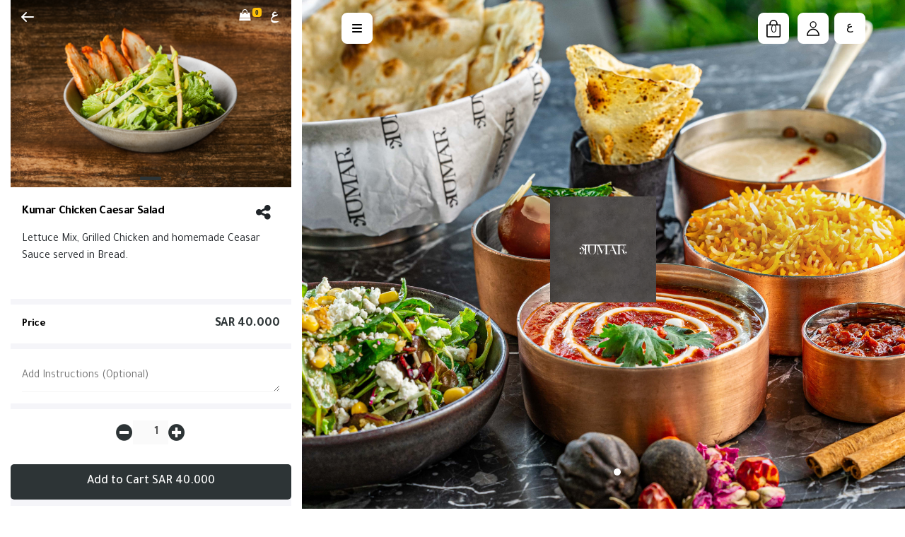

--- FILE ---
content_type: text/html; charset=UTF-8
request_url: https://kumarksa.com/product-details/15408-kumar-chicken-caesar-salad
body_size: 19228
content:
<!DOCTYPE html>
<html lang="en" class="newHtml">

<head>
    <meta charset="utf-8">
    <meta http-equiv="X-UA-Compatible" content="IE=edge">
    <meta name="viewport" content="width=device-width,initial-scale=1">
    <meta name="csrf-token" content="C2cYFJbSedQjy2Yl9g6EgcQ67qvJkguAAnRu48yG">

    <meta property="og:url" content="kumarksa.com" />
    <meta property="og:type" content="article" />
    <meta property="og:title"
        content="" />
    <meta property="og:description"
        content="" />
    <meta property="og:image"
        content="https://tryloops3bucket.s3.me-south-1.amazonaws.com/productImages/37149/16927051568246946.png" />
            <meta name="facebook-domain-verification" content="fxd26ipjw0iyblbdqqfn1tl4yp66bm" />
                <meta name="google-site-verification" content="oIWfA0ikG8hprwdhmW4HWBGZa9mWmBJPs0Vn5Dm0p_s" />
        <title></title>
    <!-- Favicon icon -->
    <link rel="icon" type="image/png" sizes="16x16" href='https://tryloops3bucket.s3.me-south-1.amazonaws.com/productImages/37149/16927051568246946.png'>
    <!-- Bootstrap Core CSS -->
    <link rel="stylesheet" href="https://use.fontawesome.com/releases/v5.6.3/css/all.css">
    <link rel="stylesheet" href="https://stackpath.bootstrapcdn.com/font-awesome/4.7.0/css/font-awesome.min.css" />
    <link
        href="https://fonts.googleapis.com/css2?family=Josefin+Sans:ital,wght@0,100;0,200;0,300;0,400;0,500;0,600;0,700;1,100;1,200;1,300;1,400;1,500;1,600;1,700&display=swap"
        rel="stylesheet">
    <link rel="stylesheet" href="https://stackpath.bootstrapcdn.com/bootstrap/4.3.1/css/bootstrap.min.css">
    <link rel="stylesheet" href="https://kumarksa.com/build/css/intlTelInput.css">

    <link rel="stylesheet" href="https://cdn.jsdelivr.net/gh/fancyapps/fancybox@3.5.7/dist/jquery.fancybox.min.css" />

    <link href="https://fonts.googleapis.com/css2?family=Tajawal:wght@400;500;700&display=swap" rel="stylesheet">

            <script>
            ! function(w, d, t) {
                w.TiktokAnalyticsObject = t;
                var ttq = w[t] = w[t] || [];
                ttq.methods = ["page", "track", "identify", "instances", "debug", "on", "off", "once", "ready", "alias",
                    "group", "enableCookie", "disableCookie"
                ], ttq.setAndDefer = function(t, e) {
                    t[e] = function() {
                        t.push([e].concat(Array.prototype.slice.call(arguments, 0)))
                    }
                };
                for (var i = 0; i < ttq.methods.length; i++) ttq.setAndDefer(ttq, ttq.methods[i]);
                ttq.instance = function(t) {
                    for (var e = ttq._i[t] || [], n = 0; n < ttq.methods.length; n++) ttq.setAndDefer(e, ttq.methods[n]);
                    return e
                }, ttq.load = function(e, n) {
                    var i = "https://analytics.tiktok.com/i18n/pixel/events.js";
                    ttq._i = ttq._i || {}, ttq._i[e] = [], ttq._i[e]._u = i, ttq._t = ttq._t || {}, ttq._t[e] = +new Date,
                        ttq._o = ttq._o || {}, ttq._o[e] = n || {};
                    n = document.createElement("script");
                    n.type = "text/javascript", n.async = !0, n.src = i + "?sdkid=" + e + "&lib=" + t;
                    e = document.getElementsByTagName("script")[0];
                    e.parentNode.insertBefore(n, e)
                };

                ttq.load('CK8L1QRC77UA49G1NAVG');
                ttq.page();
            }(window, document, 'ttq');
        </script>
            <script>
        ttq.track('ViewContent', {
            content_id: "15408",
            content_type: 'product',
            price: "40",
            value: "40",
            currency: "SAR"
        });
    </script>
    
    <style >[wire\:loading], [wire\:loading\.delay], [wire\:loading\.inline-block], [wire\:loading\.inline], [wire\:loading\.block], [wire\:loading\.flex], [wire\:loading\.table], [wire\:loading\.grid] {display: none;}[wire\:offline] {display: none;}[wire\:dirty]:not(textarea):not(input):not(select) {display: none;}input:-webkit-autofill, select:-webkit-autofill, textarea:-webkit-autofill {animation-duration: 50000s;animation-name: livewireautofill;}@keyframes livewireautofill { from {} }</style>

                <!-- Facebook Pixel Code -->
        <script>
            ! function(f, b, e, v, n, t, s) {
                if (f.fbq) return;
                n = f.fbq = function() {
                    n.callMethod ? n.callMethod.apply(n, arguments) : n.queue.push(arguments)
                };
                if (!f._fbq) f._fbq = n;
                n.push = n;
                n.loaded = !0;
                n.version = '2.0';
                n.queue = [];
                t = b.createElement(e);
                t.async = !0;
                t.src = v;
                s = b.getElementsByTagName(e)[0];
                s.parentNode.insertBefore(t, s)
            }(window, document, 'script', 'https://connect.facebook.net/en_US/fbevents.js');
            fbq('init', '1511421256262940');
            fbq('track', 'PageView');
        </script>
        <noscript><img height="1" width="1" style="display:none"
                src="https://www.facebook.com/tr?id=1511421256262940&ev=PageView&noscript=1" /></noscript>
        <!-- End Facebook Pixel Code -->
            <script>
        fbq('track', 'ViewContent', {
            content_name: "Kumar Chicken Caesar Salad",
            content_category: "Greens",
            content_type: "product",
            content_ids: "[15408]",
            value: "40",
            currency: "SAR"
        }, {
            eventID: '1762848700'
        });
    </script>
    
            <!-- Snap Pixel Code -->
        <script type='text/javascript'>
            (function(e, t, n) {
                if (e.snaptr) return;
                var a = e.snaptr = function() {
                    a.handleRequest ? a.handleRequest.apply(a, arguments) : a.queue.push(arguments)
                };
                a.queue = [];
                var s = 'script';
                r = t.createElement(s);
                r.async = !0;
                r.src = n;
                var u = t.getElementsByTagName(s)[0];
                u.parentNode.insertBefore(r, u);
            })(window, document,
                'https://sc-static.net/scevent.min.js');

            snaptr('init', 'd2c37ca6-1268-47d7-8655-359b4b079980', {
                'user_email': '8832378858983b72b7c0069a1f5b11d110334684eb2ef9407d88f12ccad44c17'
            });

            snaptr('track', 'PAGE_VIEW');
        </script>
            <script>
        snaptr('track', 'VIEW_CONTENT', {
            item_category: "Kumar Chicken Caesar Salad",
            item_ids: " 15408",
        });
    </script>

        <!-- End Snap Pixel Code -->
    


            <!-- Global site tag (gtag.js) - Google Analytics -->
        <script async src="https://www.googletagmanager.com/gtag/js?id=G-L5BS235CJP"></script>
        <script>
            window.dataLayer = window.dataLayer || [];

            function gtag() {
                dataLayer.push(arguments);
            }
            gtag('js', new Date());

            gtag('config', 'G-L5BS235CJP');
        </script>

      
      
        <!-- Google Tag Manager -->
        <script>
            (function(w, d, s, l, i) {
                w[l] = w[l] || [];
                w[l].push({
                    'gtm.start': new Date().getTime(),
                    event: 'gtm.js'
                });
                var f = d.getElementsByTagName(s)[0],
                    j = d.createElement(s),
                    dl = l != 'dataLayer' ? '&l=' + l : '';
                j.async = true;
                j.src =
                    'https://www.googletagmanager.com/gtm.js?id=' + i + dl;
                f.parentNode.insertBefore(j, f);
            })(window, document, 'script', 'dataLayer','GTM-55K9LPK3');
        </script>
                <!-- End Google Tag Manager -->
            
    <link href="https://kumarksa.com/restaurant/css/style.css?v11" rel="stylesheet">

    <style>

.carousel-indicators {
            list-style: none;
            /* Remove default list styles */
            display: flex;
            justify-content: center;
            margin: 10px 0;
            /* Adjust margin as needed */
        }

        /* Style for individual carousel indicators */
        .carousel-indicators button {
            width: 30px;
            /* Adjust the width of the indicators */
            height: 5px;
            /* Adjust the height of the indicators */
            margin: 0 5px;
            /* Adjust the margin between indicators */
            background-color: #ddd;
            /* Set the background color of inactive indicators */
            border: none;
            border-radius: 10%;
            /* Make the indicators circular */
            cursor: pointer;
        }

        /* Style for the active carousel indicator */
        .carousel-indicators button.active {
            background-color:var(--primary-color);
            /* Set the background color of the active indicator */
        }
.country_block{
  display: grid; 
  grid-template-columns: repeat(255, min-content); 
  overflow: auto; 
  height: 105px;
  padding-right: 10px;
  padding-left: 10px;
  width: 100%; 
  direction: auto; 
  align-items: center;
  &::-webkit-scrollbar {
        display: none;
    }

}
.bordered{
  height: 105px; background-color: white;
}
.country_flag_outer_div{
  margin-right: 8px; margin-left: 8px; 
  justify-self: center; 
  cursor: pointer; 
  opacity:0.6; 
  width: 80px; 
  height: 70px; 
  border: 1px solid rgb(206, 206, 206);
  border-radius: 4px; display: grid;
  align-items: center; 
  
  justify-content: center;"
}
.country_flag_outer_active{
  opacity:1; 
  border: 2px solid rgb(56, 56, 56);

}

.pop-ad-modal {
  display: none; /* Hidden by default */
  position: fixed; /* Stay in place */
  z-index: 100000000; /* Sit on top */
  padding-top: 50px; /* Location of the box */
  left: 0;
  top: 0;
  width: 100%; /* Full width */
  height: 100%; /* Full height */
  overflow: auto; /* Enable scroll if needed */
  background-color: rgb(0,0,0); /* Fallback color */
  background-color: rgba(0,0,0,0.9); /* Black w/ opacity */
}

.learnmore-btn{
 text-align: center;
 font-size: 14px !important;
 border-radius: 5px !important;
 cursor: pointer !important;
 transition: 0.3s !important;
 position: relative !important;

 top: -70px !important;

 
}
/* Modal Content (Image) */
.pop-ad-modal-content {
  margin: auto;
  display: block;
  max-width: 500px;
  max-height: 500px;
}

.pop-ad-modal-content img{
  width: 100%;
  height: auto;
  border-radius: 5px;
  cursor: pointer;
  transition: 0.3s;
}

.pop-ad-modal-content img:hover {opacity: 0.7;}

#caption {
  margin: auto;
  display: block;
  width: 80%;
  max-width: 700px;
  text-align: center;
  color: #ccc;
}
#caption p{
  font-size:20px;
  text-align: center;
  color: #fff;
  font-weight:600;
  padding: 10px;

}

/* Add Animation - Zoom in the Modal */
.pop-ad-modal-content, #caption {
  animation-name: zoom;
  animation-duration: 0.6s;
}

@keyframes  zoom {
  from {transform:scale(0)}
  to {transform:scale(1)}
}
.real__price{
  font-size: 18px !important;
}
/* The Close Button */
.close {
  position: absolute;
  top: 15px;
  right: 35px;
  color: #f1f1f1;
  font-size: 40px;
  font-weight: bold;
  transition: 0.3s;
}

.close:hover,
.close:focus {
  color: #bbb;
  text-decoration: none;
  cursor: pointer;
}

/* 100% Image Width on Smaller Screens */
@media  only screen and (max-width: 700px){
  .pop-ad-modal-content {
    width: 100%;
    padding: 10px;
  }
  .learnmore-btn{
     top: 0% !important;
   }
}
</style>

<style>
  /* .modal {
      background-image: linear-gradient(rgb(35, 79, 71) 0%, rgb(36, 121, 106) 100.2%)
  } */

  .modal-title {
      font-weight: 900;
  }

  .modal-content {
      border-radius: 13px;
  }

  .modal-body {
      color: #3b3b3b;
  }

  .img-thumbnail {
      border-radius: 33px;
      width: 61px;
      height: 61px;
  }

  .fab:before {
      position: relative;
      top: 13px;
  }

  .smd {
      width: 200px;
      font-size: small;
      text-align: center;
  }

  .modal-footer {
      display: block;
  }

  .ur {
      border: none;
      background-color: #e6e2e2;
      border-bottom-left-radius: 4px;
      border-top-left-radius: 4px;
  }

  .cpy {
      border: none;
      background-color: #e6e2e2;
      border-bottom-right-radius: 4px;
      border-top-right-radius: 4px;
      cursor: pointer;
  }

  .flavor-outer::-webkit-scrollbar {
      background: gray;
      width: 2px !important;
  }


  .playpause {
      border-radius: 10%;
      background-image: url('https://upload.wikimedia.org/wikipedia/commons/thumb/0/09/YouTube_full-color_icon_%282017%29.svg/2560px-YouTube_full-color_icon_%282017%29.svg.png');
      background-repeat: no-repeat;
      width: 20%;
      height: 20%;
      position: absolute;
      left: 0%;
      right: 0%;
      top: 0%;
      bottom: 0%;
      margin: auto;
      background-size: contain;
      background-position: center;
  }

  .flavor-outer .activ-border {
      margin-top: 2px;
      border: 2px solid rgb(14, 0, 0) !important;

  }


  button.focus,
  button:focus {
      outline: 0;
      box-shadow: none !important;
  }

  .ur.focus,
  .ur:focus {
      outline: 0;
      box-shadow: none !important;
  }

  .message {
      font-size: 11px;
      color: #ee5535;
  }

  a.disabled {
      pointer-events: none;
      cursor: default;
  }


  .discounted__price {
      text-decoration: line-through;
      margin-left: 14px;
      font-size: 14px;
      margin-right: 10px;
  }

  .box {
      display: inline-block !important;
      width: 50px;
      border-radius: 50%;
      height: 50px;
      border: 0.2px solid rgba(0, 0, 0, .2);
  }

  .active-color {
      border: 3px solid var(--primary-color)
  }

  
  @media  only screen and (max-width: 600px) {
        
      /* CSS for WhatsApp icon */
      .whats-app {
        display: block !important;
        position: fixed;
        width: 60px;
        height: 60px;
        bottom: 70px;
        background-color: #25d366;
        color: #FFF;
        border-radius: 50px;
        text-align: center;
        font-size: 30px;
        box-shadow: 2px 2px 3px #999;
        z-index: 100;
        right: 15px;
        box-shadow: 0 0 0 0 #42db87;
        -webkit-animation: pulsing 1.25s infinite cubic-bezier(0.66, 0, 0, 1);
        -moz-animation: pulsing 1.25s infinite cubic-bezier(0.66, 0, 0, 1);
        -ms-animation: pulsing 1.25s infinite cubic-bezier(0.66, 0, 0, 1);
        animation: pulsing 1.25s infinite cubic-bezier(0.66, 0, 0, 1);
        font-weight: normal;
        font-family: sans-serif;
        text-decoration: none !important;
        transition: transform 0.2s ease; /* Added transition for smoother movement */
    }
    
    /* CSS for floating effect */
    @keyframes  pulsing {
        to {
            box-shadow: 0 0 0 30px rgba(232, 76, 61, 0);
        }
    }
    
    .my-float {
        margin-top: 16px;
        color: #fff;
    }

    /* CSS for making element draggable */
    .draggable {
        cursor: move;
        user-select: none; /* prevent text selection while dragging */
    }
  }

    #overlay {
        position: fixed;
        z-index: 99999;
        top: 0;
        left: 0;
        bottom: 0;
        right: 0;
        background: rgba(0, 0, 0, 0.9);
        transition: 1s 0.4s;
        text-align: center
    }

    #overlay img {
        margin-top: 20rem;
        width: 100px;
    }

    .iti--allow-dropdown .iti__flag-container {
        left: auto;
    }

    .iti__country-list {
        text-align: initial;
    }

    #phone_no {
        padding-right: 51px;
    }

    #registerphone {
        padding-right: 51px;
    }

    .add-button-box {
        display: flex;
        padding-bottom: 5px;
        margin-bottom: 5px;
    }

    .real__price {
        color: var(--primary-color);
        font-size: 15px;
        font-weight: 600;

    }
</style>
<style>
    #nav-apple-tab{
       display: none;
    }

.main-btn-rect,
.main-btn-circle{
	position: relative;
	margin: 0;
	font-family: 'Roboto', sans-serif;
	color: #FFFFF0;
	background-color:#2d3436;
	text-transform: uppercase;
	font-size: 25px;
	letter-spacing: 1px;	
	outline: none;
	cursor: pointer;
	z-index: 100;
  border:none;
}
.main-btn-rect {
	padding: 10px 80px;
	line-height: 30px;
}
.main-btn-rect:before, 
.main-btn-rect:after{
  position: absolute;
  content: '';
  top:0;
  width: 0%;
  height: 100%;
  background-color: rgba(255, 255, 240, 0.2);
  -webkit-transition: width 0.3s;
  -o-transition: width 0.3s;
  transition: width 0.3s;
}
.main-btn-rect:before {
  left: 0;
}
.main-btn-rect:after {
  right: 0;
}
.main-btn-rect:hover:before, 
.main-btn-rect:hover:after{
  width: 50%;
}
.main-btn-circle{
	height: 40px;
	width: 40px;
	-webkit-border-radius: 50%;
	border-radius: 100%;
	line-height: 40px;
  -webkit-transition: box-shadow 0.3s;
  -o-transition: box-shadow 0.3s;
  transition: box-shadow 0.3s;
}
.main-btn-circle:hover{   
  -webkit-box-shadow: inset 2px 1px 0px 20px rgba(255, 255, 240, 0.2);
  -moz-box-shadow: inset 2px 1px 0px 20px rgba(255, 255, 240, 0.2);
  box-shadow: inset 2px 1px 0px 20px rgba(255, 255, 240, 0.2);
}
</style>
<style>
  .slidizle {
    position: relative;
    overflow: hidden;

  }

  .slidizle-mob {
    height: 40vh;
  }

  .slidizle-big {
    height: 100vh;
  }

  .slidizle-content {
    position: absolute;
    top: 0;
    left: 0;
    width: 100%;
    height: 100%;
  }

  .slidizle-slide {
    position: absolute;
    top: 0;
    left: 0;
    width: 100%;
    height: 100%;
    background-size: cover;
    background-position: 50% 50%;
    display: none;
  }

  .slidizle-slide.active {
    display: block;
  }

  .slidizle-navigation {
    position: absolute;
    bottom: 30px;
    left: 0;
    width: 100%;
    text-align: center;
    z-index: 10;
  }

  .slidizle-navigation li {
    display: inline-block;
    width: 10px;
    height: 10px;
    -moz-border-radius: 5px;
    -webkit-border-radius: 5px;
    border-radius: 5px;
    background: white;
    opacity: .2;
    font-size: 1px;
    text-indent: -99999px;
    margin: 0 2px;
    cursor: pointer;
    -moz-transition: opacity 0.2s ease-in-out 0s;
    -o-transition: opacity 0.2s ease-in-out 0s;
    -webkit-transition: opacity 0.2s ease-in-out;
    -webkit-transition-delay: 0s;
    transition: opacity 0.2s ease-in-out 0s;
  }

  .slidizle-navigation li:hover,
  .slidizle-navigation li.active {
    opacity: 1;
  }

  .slidizle-next,
  .slidizle-previous {
    color: white;
    font-size: 30px;
    position: absolute;
    top: 50%;
    z-index: 30;
    -moz-transform: translateY(-50%);
    -ms-transform: translateY(-50%);
    -webkit-transform: translateY(-50%);
    transform: translateY(-50%);
    cursor: pointer;
    opacity: 1;
    -moz-transition: opacity 0.2s ease-in-out 0s;
    -o-transition: opacity 0.2s ease-in-out 0s;
    -webkit-transition: opacity 0.2s ease-in-out;
    -webkit-transition-delay: 0s;
    transition: opacity 0.2s ease-in-out 0s;
  }

  .slidizle-next.disabled,
  .slidizle-previous.disabled {
    opacity: .2;
    cursor: default;
  }

  .slidizle-next {
    right: 30px;
  }

  .slidizle-previous {
    left: 30px;
  }

  .slidizle-navigation .slider-navigation-item {
    width: 50px;
    height: 30px;
    background-size: cover;
    background-position: 50% 50%;
    border: 2px solid white;
  }

  .slidizle-loading {
    position: absolute;
    top: 0;
    left: 0;
    width: 100%;
    height: 100%;
    background: #333333 url("../img/loader.gif") no-repeat 50% 82%;
    opacity: 0;
    pointer-events: none;
    -moz-transition: opacity 0.2s ease-in-out 0s;
    -o-transition: opacity 0.2s ease-in-out 0s;
    -webkit-transition: opacity 0.2s ease-in-out;
    -webkit-transition-delay: 0s;
    transition: opacity 0.2s ease-in-out 0s;
  }

  /* line 83, ../sass/_slidizle.scss */


  .loading .slidizle-loading {
    opacity: .8;
    pointer-events: auto;
  }

  .slider-progressbar {
    height: 5px;
    width: 100%;
    position: absolute;
    top: 0;
    left: 0;
    background: #fbd665;
    z-index: 20;
  }

  .slider--animated .slidizle-content>.active~.slidizle-slide {
    -moz-transform: translateX(100%);
    -ms-transform: translateX(100%);
    -webkit-transform: translateX(100%);
    transform: translateX(100%);
  }

  .slider--animated .slidizle-slide {
    -moz-transform: translateX(-100%);
    -ms-transform: translateX(-100%);
    -webkit-transform: translateX(-100%);
    transform: translateX(-100%);
    -moz-transition: -moz-transform 0.5s ease-in-out 0s;
    -o-transition: -o-transform 0.5s ease-in-out 0s;
    -webkit-transition: -webkit-transform 0.5s ease-in-out;
    -webkit-transition-delay: 0s;
    transition: transform 0.5s ease-in-out 0s;
    display: block !important;
  }

  .slider--animated .slidizle-slide.active {
    -moz-transform: translateX(0);
    -ms-transform: translateX(0);
    -webkit-transform: translateX(0);
    transform: translateX(0);
    z-index: 2;
  }

  .slider--animated-up-down .slidizle-content>.active~.slidizle-slide {
    -moz-transform: translateY(100%);
    -ms-transform: translateY(100%);
    -webkit-transform: translateY(100%);
    transform: translateY(100%);
  }

  .slider--animated-up-down .slidizle-slide {
    -moz-transform: translateY(-100%);
    -ms-transform: translateY(-100%);
    -webkit-transform: translateY(-100%);
    transform: translateY(-100%);
    -moz-transition: -moz-transform 0.5s ease-in-out 0s;
    -o-transition: -o-transform 0.5s ease-in-out 0s;
    -webkit-transition: -webkit-transform 0.5s ease-in-out;
    -webkit-transition-delay: 0s;
    transition: transform 0.5s ease-in-out 0s;
    display: block !important;
  }

  .slider--animated-up-down .slidizle-slide.active {
    -moz-transform: translateY(0);
    -ms-transform: translateY(0);
    -webkit-transform: translateY(0);
    transform: translateY(0);
    z-index: 2;
  }

  hr {
    display: block;
    height: 1px;
    border: 0;
    border-top: 1px solid #ccc;
    margin: 1em 0;
    padding: 0;
  }

  .error-inline,
  .help-inline {
    color: red;
    margin: 0%;
    font-size: 14px;
    font-family: 'Gill Sans', 'Gill Sans MT', Calibri, 'Trebuchet MS', sans-serif
  }

  .right-sidebar .banner {
    background: url('https://tryloops3bucket.s3.me-south-1.amazonaws.com/productImages/37149/16927078703736157.jpeg') no-repeat center center/cover;
    height: 100vh;
    width: 100%;

  }

  :root {
    --primary-color:#2d3436    
  }

  .notifyBtn {
    border: 1px solid var(--primary-color);
    border-radius: 5px;
    color: var(--primary-color);
    background-color: transparent;
    font-size: 13px;
    font-weight: 500;
    padding: 5px 8px;
    transition: all 0.2s ease-in 0s;
  }
</style>

</head>


<body >
    
    <!-- Google Tag Manager (noscript) -->
<noscript><iframe src="https://www.googletagmanager.com/ns.html?id=GTM-55K9LPK3"
    height="0" width="0" style="display:none;visibility:hidden"></iframe></noscript>
        <!-- End Google Tag Manager (noscript) -->
     <div id="overlay" style="display: none">
        <img src="https://kumarksa.com/loader.gif" alt="Loading" />
    </div>
     

<div class="wrapper">
    <div class="container-fluid">
        <div class="row">
            <div class="col-lg-4">
                <div class="sidebar-menu">
                    <div class="pic" style="margin-bottom:90px">
                            <script src="https://cdn.jsdelivr.net/npm/bootstrap@5.0.2/dist/js/bootstrap.bundle.min.js"
        integrity="sha384-MrcW6ZMFYlzcLA8Nl+NtUVF0sA7MsXsP1UyJoMp4YLEuNSfAP+JcXn/tWtIaxVXM" crossorigin="anonymous">
    </script>
    
    
    <style>
        /* .modal {
                    background-image: linear-gradient(rgb(35, 79, 71) 0%, rgb(36, 121, 106) 100.2%)
                } */

        .modal-title {
            font-weight: 900;
        }

        .modal-content {
            border-radius: 13px;
        }

        .modal-body {
            color: #3b3b3b;
        }

        .img-thumbnail {
            border-radius: 33px;
            width: 61px;
            height: 61px;
        }

        .fab:before {
            position: relative;
            top: 13px;
        }

        .smd {
            width: 200px;
            font-size: small;
            text-align: center;
        }

        .modal-footer {
            display: block;
        }

        .ur {
            border: none;
            background-color: #e6e2e2;
            border-bottom-left-radius: 4px;
            border-top-left-radius: 4px;
        }

        .cpy {
            border: none;
            background-color: #e6e2e2;
            border-bottom-right-radius: 4px;
            border-top-right-radius: 4px;
            cursor: pointer;
        }

        .flavor-outer::-webkit-scrollbar {
            background: gray;
            width: 2px !important;
        }


        .playpause {
            border-radius: 10%;
            background-image: url('https://upload.wikimedia.org/wikipedia/commons/thumb/0/09/YouTube_full-color_icon_%282017%29.svg/2560px-YouTube_full-color_icon_%282017%29.svg.png');
            background-repeat: no-repeat;
            width: 20%;
            height: 20%;
            position: absolute;
            left: 0%;
            right: 0%;
            top: 0%;
            bottom: 0%;
            margin: auto;
            background-size: contain;
            background-position: center;
        }

        .flavor-outer .activ-border {
            margin-top: 2px;
            border: 2px solid rgb(14, 0, 0) !important;

        }


        button.focus,
        button:focus {
            outline: 0;
            box-shadow: none !important;
        }

        .ur.focus,
        .ur:focus {
            outline: 0;
            box-shadow: none !important;
        }

        .message {
            font-size: 11px;
            color: #ee5535;
        }

        a.disabled {
            pointer-events: none;
            cursor: default;
        }


        .discounted__price {
            text-decoration: line-through;
            margin-left: 14px;
            font-size: 14px;
            margin-right: 10px;
        }

        .box {
            display: inline-block !important;
            width: 50px;
            border-radius: 50%;
            height: 50px;
            border: 0.2px solid rgba(0, 0, 0, .2);
        }

        .active-color {
            border: 3px solid var(--primary-color)
        }

        .round {
            position: relative;
        }

        .round span {
            background-color: #fff;
            border: 1px solid #ccc;
            border-radius: 50%;
            cursor: pointer;
            height: 20px;
            position: absolute;
            width: 20px;
            right: 0;
        }

        .round span:after {
            border: 1ch solid #fff;
            border-top: none;
            border-right: none;
            content: "";
            height: 2px;
            opacity: 0;
            position: absolute;
            transform: rotate(-45deg);
            width: 20px;
        }

        .round input[type="checkbox"] {
            visibility: hidden;
        }

        .round input[type="checkbox"]:checked+span {
            background-color: var(--primary-color);
            border-color: var(--primary-color);
        }

        .leftborder {
            border-left: 3px solid var(--primary-color);
            ;
            margin: auto;
            padding-left: 4px;
        }

        .round input[type="checkbox"]:checked+span:after {
            opacity: 1;
        }
    </style>


<div class="modal fade" id="exampleModal" tabindex="-1" role="dialog" aria-labelledby="exampleModalLabel"
    aria-hidden="true">
    <div class="modal-dialog" role="document">
        <div class="modal-content col-12">
            <div class="modal-header">
                <h5 class="modal-title">Share</h5> <button type="button" class="close"
                    data-dismiss="modal" aria-label="Close"> <span aria-hidden="true">&times;</span> </button>
            </div>
            <div class="modal-body">
                <div class="icon-container1 d-flex">
                    <div class="smd"> <a target="_blank"
                            href="https://twitter.com/intent/tweet?url=https://kumarksa.com/product-details/15408-kumar-chicken-caesar-salad"> <i
                                class=" img-thumbnail fab fa-twitter fa-2x"
                                style="color:#4c6ef5;background-color: aliceblue"></i></a>
                        <p>Twitter</p>
                    </div>
                    <div class="smd"> <a target="_blank"
                            href="https://www.facebook.com/sharer/sharer.php?u=https://kumarksa.com/product-details/15408-kumar-chicken-caesar-salad"><i
                                class="img-thumbnail fab fa-facebook fa-2x"
                                style="color: #3b5998;background-color: #eceff5;"></i></a>
                        <p>Facebook</p>
                    </div>
                    <div class="smd"><a target="_blank"
                            href="https://telegram.me/share/url?url=https://kumarksa.com/product-details/15408-kumar-chicken-caesar-salad">
                            <i class="img-thumbnail fab fa-telegram fa-2x"
                                style="color: #4c6ef5;background-color: aliceblue"></i></a>
                        <p>Telegram</p>
                    </div>
                    <div class="smd"> <a target="_blank" href="https://wa.me/?text=https://kumarksa.com/product-details/15408-kumar-chicken-caesar-salad"> <i
                                class="img-thumbnail fab fa-whatsapp fa-2x"
                                style="color: #25D366;background-color: #cef5dc;"></i></a>
                        <p>Whatsapp</p>
                    </div>
                </div>

            </div>
            <div class="modal-footer"> <label style="font-weight: 600">Page Link <span
                        class="message"></span></label><br />
                <div class="row"> <input class="col-10 ur" type="url" dir="auto"
                        value="https://kumarksa.com/product-details/15408-kumar-chicken-caesar-salad" id="myInput" aria-describedby="inputGroup-sizing-default"
                        style="height: 40px;"> <button class="cpy" onclick="myFunction()"><i
                            class="far fa-clone"></i></button> </div>
            </div>
        </div>
    </div>
</div>


<header class="header-arrow">
    <a class="left-arrow" id="goBackButton"><i><svg width="1em" height="1em" viewBox="0 0 32 32">
                <path fill="currentColor" fill-rule="evenodd"
                    d="M10.414 17l4.293 4.293a1 1 0 01-1.414 1.414l-6-6a1 1 0 010-1.414l6-6a1 1 0 111.414 1.414L10.414 15H24a1 1 0 010 2H10.414z">
                </path>
            </svg></i>
    </a>
    <div class="header-logo" style="display:none">
        <a href="https://kumarksa.com">
            <img alt="logo" wire:ignore.self width="50"
                src="https://tryloops3bucket.s3.me-south-1.amazonaws.com/productImages/37149/16927051611704240.png"
                fetchpriority="high" />
        </a>
    </div>

    <div class="lang">
        <span class="serachSmallIcon search-cart-icon cart-icon" data-url="https://kumarksa.com/cart"><i
                class="fa fa-shopping-bag "><sup> <span class='badge badge-warning' id='lblCartCount'>
                        0</sup></span></i> </span>
                    <a class="btn-lang-ar" style="font-size: 14px;" href="?lang=ar">
                <i><svg style="height: 30px;width: 30px;" viewBox="0 0 32 32">
                        <path fill="white" fill-rule="evenodd"
                            d="M22 22.424c-1.099.95-2.388 1.675-3.868 2.174-.952.268-1.919.402-2.901.402-1.48 0-2.721-.399-3.725-1.197C10.502 23.006 10 21.711 10 19.921c0-.743.117-1.463.35-2.16.233-.698.65-1.403 1.252-2.115.289-.317.505-.553.65-.708.144-.155.271-.266.382-.333-.792-.683-1.188-1.346-1.188-1.992-.03-.749.497-1.857 1.584-3.325C13.779 8.429 14.605 8 15.507 8c.455 0 .91.132 1.368.397.457.265.792.488 1.004.667.212.18.39.375.534.585.144.21.216.412.216.607-.006.03-.021.046-.046.046-.847-.305-1.565-.457-2.155-.457-.233 0-.532.054-.898.16-.365.107-.744.3-1.137.58-.393.28-.59.563-.59.85 0 .286.274.59.82.913.547.323.875.506.986.548.233-.03 1.092-.231 2.578-.603l1.073-.205c.237-.046.557-.117.963-.215l-.857 2.64h-.064c-.24 0-.792.085-1.658.256-4.163.962-6.244 2.552-6.244 4.768 0 .396.224.84.672 1.334.995.719 2.22 1.163 3.675 1.334.46.085.878.14 1.252.164.375.025 1.02.052 1.934.082A122.29 122.29 0 0122 22.424z">
                        </path>
                    </svg></i>
            </a>
            </div>
</header>



<div class="upper-part">
    
        <div class="details-banner">
        <div class="det-ban">
            <div id="carouselExampleIndicators" class="carousel slide" data-bs-ride="false" data-bs-dots="true">
                <div class="carousel-indicators">
                                            <button type="button" data-bs-target="#carouselExampleIndicators"
                                data-bs-slide-to="0"
                                class="active"
                                aria-label="Slide 1"></button>
                                                        </div>
                <div class="carousel-inner">
                                            <div class="carousel-item active">
                            <a data-fancybox="gallery" href="https://tryloops3bucket.s3.me-south-1.amazonaws.com/productImages/37149/16938495618458151.jpg">
                                <img class="lazy" alt="Kumar Chicken Caesar Salad" src="https://tryloops3bucket.s3.me-south-1.amazonaws.com/productImages/37149/16938495618458151.jpg">
                            </a>
                        </div>
                        
                        
                                    </div>
            </div>
        </div>
        
        
        <div class="ice-cream-detail">
            
            <div class="heading">
                <h2 class="text-capitalize">Kumar Chicken Caesar Salad </h2><br>
                <button type="button" class="btn " data-toggle="modal" data-target="#exampleModal">
                    <i class="fa fa-share-alt" style="font-size:24px"></i>
                </button>
            </div>
            
            
            
            <style>
                #description table{
                   width: 100%;
                   border: 1px solid rgb(227, 220, 220);
                }
            </style>
            <div id="description">
                
                    <p>Lettuce Mix, Grilled Chicken and homemade Ceasar Sauce served in Bread.</p>
            </div>
            
                        <p class="outofstock" id="maxtQty"></p>
        </div>
    </div>


    
            <div class="price-div">
            <p class="price-para">Price</p>
            <p class="price">


                <span class="discounted__price"
                    style="display:none">
                    SAR 40.000
                </span>
                <span class="real__price"> SAR 40.000</span>
            </p>
        </div>
        

    
    
    
    <div class="instruction">
        <textarea id="instruction" cols="5" placeholder="Add Instructions (Optional)"
            rows="1"></textarea>
    </div>
    <div class="counter">
        <button type="button" class="disabled"><i class="fas fa-minus-circle qty-action-minus"></i></button>
        <input type="number" name="quantity" class="mb-3" id="qty" value="1" min="1" disabled
            style="width:50px;border:none;padding:5px;font-weight:bold;text-align:center" dir="rtl">
        <button type="button"><i class="fas fa-plus-circle qty-action-plus"></i></button>
    </div>

    <div class="order-div">
                    <a class="btn btn-order qtyAdd addtocartevent disabled"
                style="cursor: pointer; justify-content:space-between" id="15408">

                <span>Add to Cart
                    SAR</span>
                <span class="total-price">
                    40.000
                </span>


            </a>
            </div>

</div>
                    </div>
                </div>
            </div>
            <div class="col-lg-8">
                <div class="right-sidebar" >
                    <section class=" slidizle-big sample slider--animated" data-slidizle data-slidizle-timeout="5000"
                        data-slidizle-loop="true" data-slidizle-pause-on-hover="true">
                        <ul class="slider-content" data-slidizle-content>
                                                                                        <li class="slider-item" style="background-image:url('https://tryloops3bucket.s3.me-south-1.amazonaws.com/productImages/37149/16927078703736157.jpeg');background-size:cover;background-repeat:no-repeat"> </li>
                                                    </ul>
                        <ul class="slider-navigation" data-slidizle-navigation>
                            <!-- automatically generated navigation -->
                        </ul>
                    </section>



                    <nav class="navigation-right-section">
                        <div class="menu-right-section">
                            <div class="navigation-item cursor-pointer mx-2" onclick="openNav()">
                                <svg xmlns="http://www.w3.org/2000/svg" height="1em" viewBox="0 0 448 512">
                                    <path
                                        d="M0 96C0 78.3 14.3 64 32 64H416c17.7 0 32 14.3 32 32s-14.3 32-32 32H32C14.3 128 0 113.7 0 96zM0 256c0-17.7 14.3-32 32-32H416c17.7 0 32 14.3 32 32s-14.3 32-32 32H32c-17.7 0-32-14.3-32-32zM448 416c0 17.7-14.3 32-32 32H32c-17.7 0-32-14.3-32-32s14.3-32 32-32H416c17.7 0 32 14.3 32 32z" />
                                </svg>
                            </div>


                            <ul class="d-flex navigation-item-list mb-0">


                                <li class="relative">
                                    <a href="https://kumarksa.com/cart">

                                        <div class="navigation-item cursor-pointer mx-2">
                                            <svg xmlns="http://www.w3.org/2000/svg')}}" width="19.691" height="25"
                                                viewBox="0 0 19.691 25" class="fill-white">
                                                <path id="Path_8965" data-name="Path 8965"
                                                    d="M32.526,10.38H29.137V9.621a5.667,5.667,0,1,0-11.334,0v.759H14.413a.8.8,0,0,0-.813.813V26.812A2.089,2.089,0,0,0,15.688,28.9H31.2a2.089,2.089,0,0,0,2.088-2.088V11.167A.733.733,0,0,0,32.526,10.38Zm-13.1-.786a4.04,4.04,0,1,1,8.08,0v.759H19.43Zm11.8,17.679H15.715a.486.486,0,0,1-.488-.488V11.98H31.713v14.8A.486.486,0,0,1,31.225,27.273Z"
                                                    transform="translate(-13.6 -3.9)"></path>
                                            </svg>
                                            <span
                                                class="cart-vlaue">0</span>
                                        </div>
                                    </a>
                                </li>
                           

                                <li class="ml-1">
                                                                            <a class="btn navigation-item" href='https://kumarksa.com/store/user-login'>
                                            <svg xmlns="http://www.w3.org/2000/svg')}}" width="21.78" height="25"
                                                viewBox="0 0 21.78 25" class="fill-white">
                                                <g id="Group_8844" data-name="Group 8844"
                                                    transform="translate(-24.814 -22.475)">
                                                    <path id="Path_338" data-name="Path 338"
                                                        d="M41.016,34.732a5.654,5.654,0,1,1,5.652-5.654A5.659,5.659,0,0,1,41.016,34.732Zm0-9.755a4.1,4.1,0,1,0,4.1,4.1A4.1,4.1,0,0,0,41.016,24.977Z"
                                                        transform="translate(-5.104 -0.949)"></path>
                                                    <path id="Path_339" data-name="Path 339"
                                                        d="M46.632,62.583H26.693a.921.921,0,0,1-.921-.921c0-6.138,5.089-11.522,10.89-11.522,5.9,0,10.89,5.276,10.89,11.522A.92.92,0,0,1,46.632,62.583ZM27.658,60.742H45.666c-.464-4.763-4.472-8.76-9-8.76S28.123,55.98,27.658,60.742Z"
                                                        transform="translate(-0.958 -15.109)"></path>
                                                </g>
                                            </svg>
                                        </a>
                                                                    </li>

                                <li>
                                                                            <a href="?lang=ar">
                                <li class="navigation-item cursor-pointer mx-2">
                                    ﻉ
                                </li>
                                </a>
                                                            </li>

                            </ul>
                        </div>



                    </nav>



                                            <div class="mask">
                            <a href="https://kumarksa.com">
                                                                    <img alt="logo" width="150" class=""
                                        src="https://tryloops3bucket.s3.me-south-1.amazonaws.com/productImages/37149/16927051568246946.png" />
                                                            </a>

                        </div>
                    
                </div>
            </div>
          <!-- Sidebar -->
            <div id="__mySidebar" class="__sidebar-wrapper">
            <div class="__sidebar col-lg-4 col-md-9 col-sm-11">
                <!-- Header with Logo & Close -->
                <div class="__sidebar-header">
                <div class="__logo">
                 <img alt="logo" src="https://tryloops3bucket.s3.me-south-1.amazonaws.com/productImages/37149/16927051611704240.png" fetchpriority="high" />                </div>
                <button class="__close-btn" onclick="closeNav()">
                    <svg xmlns="http://www.w3.org/2000/svg" width="24" height="24" fill="currentColor" viewBox="0 0 24 24">
                    <path d="M15.41 16.59 10.83 12l4.58-4.59L14 6l-6 6 6 6z" />
                    </svg>
                </button>
                </div>

                <!-- Menu Links -->
                <ul class="__sidebar-menu">
                <li><a href="https://kumarksa.com" class="">Home</a></li>
                <li><a href="https://kumarksa.com/search" class="">Search</a></li>

                                    <li><a href="https://kumarksa.com/branches" class="">Branches</a></li>
                
                                    <li><a href="https://kumarksa.com/store/contact-us" class="">Contact us</a></li>
                
                <li><a href="https://kumarksa.com/order-status" class="">Order status</a></li>
                </ul>

                <!-- Auth Links -->
                <ul class="__sidebar-auth">
                                    <li><a href="https://kumarksa.com/store/user-login" class=""><span class="__icon">👤</span> Login/signup</a></li>
                               
<li>
                <!-- Currency -->
               </li> </ul>

                <!-- Social Media -->
                <div class="__social-icons">
                <ul class="__icon-list">
                 
                </ul>
                </div>
            </div>
            </div>



        </div>
    </div>

</div>


<div class="modal fade" id="whatappLogin" tabindex="-1" role="dialog" aria-labelledby="whatappLogin" aria-hidden="false">
    <div class="modal-dialog modal-dialog-centered" role="document">
      <div class="modal-content">
        <div class="modal-header">
          <h5 class="headerLine">Login</h5>
          <span type="button" class="close" data-dismiss="modal" aria-label="Close">
            <span aria-hidden="true">×</span>
          </span>
        </div>
        <div class="modal-body">
          
          <div class="d-flex flex-column text-center">
            <form id="whatappLoginOtp" method="POST">
              <input type="hidden" name="_token" value="C2cYFJbSedQjy2Yl9g6EgcQ67qvJkguAAnRu48yG">              <div class="form-group" style="text-align: start">
                <label for="phone_number">Whatapp Number</label>
                <input name="phone_number" id="phone_number" type="number" class="form-control" required
                  placeholder="96565000345" value="">
              </div>
              <div class="form-title text-center mt-4 mb-4">
                <span class="whatapp-error-mess text-danger mt-2" style="font-size: small; font-weight: 400;"></span>
              </div>
              <div class="form-group d-none" id="otp-input">
                <input name="otp" id="otp" type="number" class="form-control"
                  placeholder="Enter OTP" value="">
              </div>
              <button type="submit" id="sendOtpBtn" class="btn text-white btn-block btn-round forgetpassword position-relative"
                style="background-color:var(--primary-color);">
                <span class="btn-text">Send</span>
                <span class="spinner-border spinner-border-sm d-none" role="status" aria-hidden="true"></span>
              </button>
            </form>
          </div>
        </div>
      </div>
    </div>
  </div>


<div class="modal fade" id="resetPassword" tabindex="-1" role="dialog" aria-labelledby="resetPassword"
    aria-hidden="false">
    <div class="modal-dialog modal-dialog-centered" role="document">
        <div class="modal-content">
            <div class="modal-header">
                <h5 class="headerLine">Reset Password                </h5>
                <span type="button" class="close" data-dismiss="modal" aria-label="Close">
                    <span aria-hidden="true">×</span>
                </span>
            </div>
            <div class="modal-body">
                <div class="form-title text-center">

                    
                </div>
                <div class="d-flex flex-column text-center">
                    <form id="forgetpasswordEmail" method="POST">
                        <input type="hidden" name="_token" value="C2cYFJbSedQjy2Yl9g6EgcQ67qvJkguAAnRu48yG">                        <div class="form-group">
                            <input name="email" type="text"
                                class="form-control" required
                                autocomplete="email" placeholder="Email"
                                value="">
                            <p class="error-mess text-danger mt-2"
                                style="    font-size: large;
                 font-weight: 400;"></p>
                        </div>

                        <button type="submit" id="forgetpasswordSendEmail"
                            class="btn text-white btn-block btn-round forgetpassword"
                            style="background-color:var(--primary-color);">Send Password Reset Link</button>
                    </form>



                </div>
            </div>
            <div class="modal-footer d-flex justify-content-center">
                <div class="signup-section">Back to get<a
                        href="#a" class="text-info signup" data-toggle="modal" data-dismiss="modal"
                        data-target="#loginModal"> Login</a>.</div>
            </div>
        </div>
    </div>
</div>





<div class="modal fade" id="notifyMe" tabindex="-1" role="dialog" aria-labelledby="notifyMe"
    aria-hidden="false">
    <div class="modal-dialog modal-dialog-centered" role="document">
        <div class="modal-content">
            <div class="modal-header border-bottom-0">
                <p>We will notify you when <span
                        class="product__Name text-danger"></span>
                    Becomes Available.</p>
                <button type="button" class="close" data-dismiss="modal" aria-label="Close">
                    <span aria-hidden="true">×</span>
                </button>
            </div>
            <div class="modal-body" style="padding-top: 0px;">
                <div class="d-flex flex-column text-center">
                    <form method="POST" id="notifyForm" action="https://kumarksa.com/notify_me">
                        <input type="hidden" name="_token" value="C2cYFJbSedQjy2Yl9g6EgcQ67qvJkguAAnRu48yG">                        <div class="form-group">
                            <input id="username" name="name" type="text"
                                class="form-control" required
                                autocomplete="name" autofocus placeholder="Name"
                                value="">
                        </div>
                        <div class="form-group">
                            <input id="useremail" name="phone" type="text"
                                class="form-control" required
                                autocomplete="phone" autofocus placeholder="Phone"
                                value="">
                        </div>
                        <input type="hidden" name="product_id" value="" class="notifyProduct">

                        <button type="submit" disabled id="disabled_btn"
                            class="btn btn-info btn-block btn-round">Send</button>
                    </form>
                </div>
            </div>

        </div>
    </div>
</div>
<!-- Modal -->




<div class="modal fade" id="share-product" tabindex="-1" role="dialog" aria-labelledby="share-productLabel"
    aria-hidden="true">
    <div class="modal-dialog" role="document">
        <div class="modal-content col-12">
            <div class="modal-header">
                <h5 class="modal-title">Share</h5> <button type="button"
                    class="close" data-dismiss="modal" aria-label="Close"> <span aria-hidden="true">&times;</span>
                </button>
            </div>
            <div class="modal-body">
                <div class="icon-container1 d-flex">
                    <div class="smd"> <a target="_blank"
                            href="https://twitter.com/intent/tweet?url=https://kumarksa.com/product-details/15408-kumar-chicken-caesar-salad"> <i
                                class=" img-thumbnail fab fa-twitter fa-2x"
                                style="color:#4c6ef5;background-color: aliceblue"></i></a>
                        <p>Twitter</p>
                    </div>
                    <div class="smd"> <a target="_blank"
                            href="https://www.facebook.com/sharer/sharer.php?u=https://kumarksa.com/product-details/15408-kumar-chicken-caesar-salad"><i
                                class="img-thumbnail fab fa-facebook fa-2x"
                                style="color: #3b5998;background-color: #eceff5;"></i></a>
                        <p>Facebook</p>
                    </div>
                    <div class="smd"><a target="_blank"
                            href="https://telegram.me/share/url?url=https://kumarksa.com/product-details/15408-kumar-chicken-caesar-salad">
                            <i class="img-thumbnail fab fa-telegram fa-2x"
                                style="color: #4c6ef5;background-color: aliceblue"></i></a>
                        <p>Telegram</p>
                    </div>
                    <div class="smd"> <a target="_blank" href="https://wa.me/?text=https://kumarksa.com/product-details/15408-kumar-chicken-caesar-salad"> <i
                                class="img-thumbnail fab fa-whatsapp fa-2x"
                                style="color: #25D366;background-color: #cef5dc;"></i></a>
                        <p>Whatsapp</p>
                    </div>
                </div>

            </div>
            <div class="modal-footer"> <label style="font-weight: 600">Page Link <span
                        class="message"></span></label><br />
                <div class="row"> <input class="col-10 ur" type="url" dir="auto"
                        value="https://kumarksa.com/product-details/15408-kumar-chicken-caesar-salad" id="myInput" aria-describedby="inputGroup-sizing-default"
                        style="height: 40px;"> <button class="cpy" onclick="myFunction()"><i
                            class="far fa-clone"></i></button> </div>
            </div>
        </div>
    </div>
</div>

<!-- jQuery CDN Link -->
<form id="logoutform" action="https://kumarksa.com/logout" method="POST" style="display: none;">
    <input type="hidden" name="_token" value="C2cYFJbSedQjy2Yl9g6EgcQ67qvJkguAAnRu48yG">
</form>
<script src="/livewire/livewire.js?id=83b555bb3e243bc25f35" data-turbo-eval="false" data-turbolinks-eval="false"></script><script data-turbo-eval="false" data-turbolinks-eval="false">window.livewire = new Livewire();window.Livewire = window.livewire;window.livewire_app_url = '';window.livewire_token = 'C2cYFJbSedQjy2Yl9g6EgcQ67qvJkguAAnRu48yG';window.deferLoadingAlpine = function (callback) {window.addEventListener('livewire:load', function () {callback();});};let started = false;window.addEventListener('alpine:initializing', function () {if (! started) {window.livewire.start();started = true;}});document.addEventListener("DOMContentLoaded", function () {if (! started) {window.livewire.start();started = true;}});</script>
<script src="//ajax.googleapis.com/ajax/libs/jquery/1.11.1/jquery.min.js"></script>
<script src="https://kumarksa.com/js/jquery.slidizle.js"></script>
<script type="text/javascript">
    $('[data-slidizle]').slidizle();
</script>
<script src="https://ajax.googleapis.com/ajax/libs/jquery/3.4.1/jquery.min.js "></script>
<script src="https://cdnjs.cloudflare.com/ajax/libs/popper.js/1.14.7/umd/popper.min.js "></script>
<script src="https://stackpath.bootstrapcdn.com/bootstrap/4.3.1/js/bootstrap.min.js "></script>
<script src="https://ajax.aspnetcdn.com/ajax/jquery.validate/1.11.1/jquery.validate.min.js"></script>

<script src="https://kumarksa.com/restaurant/js/custom.js?v9"></script>
<script src="https://cdn.jsdelivr.net/gh/fancyapps/fancybox@3.5.7/dist/jquery.fancybox.min.js"></script>
<!-- jQuery CDN Link -->
<script src="https://cdnjs.cloudflare.com/ajax/libs/sweetalert/2.1.2/sweetalert.min.js"></script>

<script src="https://cdnjs.cloudflare.com/ajax/libs/jquery.lazyload/1.9.1/jquery.lazyload.js"></script>
<script type="text/javascript" src="https://cdnjs.cloudflare.com/ajax/libs/jquery-cookie/1.4.1/jquery.cookie.min.js">
</script>

<script src="https://kumarksa.com/js/toastr.min.js"></script>
<script type="text/javascript"></script>


<script>
 

    /////social medial store id
    if (window.location.href.indexOf('gclid') > 0) {
        const queryString = window.location.search;
        const urlParams = new URLSearchParams(queryString);
        const gclid = urlParams.get('gclid')
        var mediaData = [];

        mediaData['unique_media_id'] = gclid;
        mediaData['store_id'] = 191;
        mediaData['platform_name'] = "Google";

        storSocialMediaId(mediaData);

    }
    if (window.location.href.indexOf('fbclid') > 0) {
        const queryString = window.location.search;
        const urlParams = new URLSearchParams(queryString);
        const fbclid = urlParams.get('fbclid')
        var mediaData = [];

        mediaData['unique_media_id'] = fbclid;
        mediaData['store_id'] = 191;
        mediaData['platform_name'] = "Facebook";
        storSocialMediaId(mediaData);

    }

    function storSocialMediaId(mediaData) {
        $.ajax({
            type: 'post',
            headers: {
                'X-CSRF-TOKEN': $('meta[name="csrf-token"]').attr('content')
            },
            url: "https://kumarksa.com/submit-social-media-id",
            data: {
                'unique_media_id': mediaData['unique_media_id'],
                'store_id': mediaData['store_id'],
                'platform_name': mediaData['platform_name']


            },
            success: function(resp) {
                console.log(resp);
            },
        });
    }
</script>
<script type="text/javascript">
    $("img").lazyload({
        effect: "fadeIn"
    });
    document.addEventListener("DOMContentLoaded", () => {
        Livewire.on('lazyevent', () => {
            $("img").lazyload({
                effect: "fadeIn"
            });
        });

        Livewire.on('addTOCartPixelEvent', (data) => {

            if (data) {

                                    snaptr('track', 'ADD_CART', {
                        item_category: data['name_en'],
                        item_ids: data['id'],
                    });
                                                    fbq('track', 'AddToCart', {
                        content_name: data['name_en'],
                        content_type: 'product',
                        value: data['price'],
                        currency: "SAR",
                        content_ids: [data['id']]
                    }, {
                        eventID: '1762848700'
                    });
                                                    ttq.track('AddToCart', {
                        content_id: data['id'],
                        content_name: data['name_en'],
                        content_type: 'product',
                        quantity: 1,
                        price: data['price'],
                        value: data['price'],
                        currency: "SAR"
                    });
                            }
        });
    });
</script>
<script>
    $(document).on("click", "#close-ad-modal", function() {
        $("#pop-ad-modal").modal('hide');
    });


    $(document).ready(function() {
        

        const urlSearchParams = new URLSearchParams(window.location.search);
        const params = Object.fromEntries(urlSearchParams.entries());
        if (params.discount) {
            localStorage.setItem('discount', params.discount);
        }
        $(window).scroll(function() {
            var scroll = $(window).scrollTop();

            if (scroll > 50) {
                $(".sidebar-menu .header .search-cart span.search-cart-icon").css("opacity", "1");
                $(".sidebar-menu .header .search-cart span.search-cart-icon svg path").attr("fill",
                    "black");
                $(".sidebar-menu .header .lang-button-yogi a svg path").attr("fill", "black");

                $(".lang-button-yogi a").css("opacity", "1");


            } else {
                $(".sidebar-menu .header .search-cart span.search-cart-icon").css("opacity", "0");
                $(".lang-button-yogi a").css("opacity", "0");

            }

            if (scroll > 10) {
                $(".sidebar-menu .header .header-logo").css("opacity", "1");
            } else {
                $(".sidebar-menu .header .header-logo").css("opacity", "0");
            }
        });



    });



    $("#serchProduct").keyup(function() {
        var current_key = $(this).val();

        $.ajax({
            type: 'get',
            url: '/searchproduct',
            data: {
                current_key: current_key
            },
            success: function(resp) {
                window.history.pushState("Details", "Title", 'search?' + current_key);
                if (resp == 'false') {
                    var html = '<p>';
                    html += 'No results found';
                    html += '</p>';
                    $('.find-product').html(html);

                } else {
                    $('.find-product').html(resp);
                }


            },
            error: function() {
                alert("Error");
            }
        });
    });

    $(document).on('change', '#customer_currency', function() {
        event.preventDefault();


        $.ajaxSetup({
            headers: {
                'X-CSRF-TOKEN': $('meta[name="csrf-token"]').attr('content')
            }
        });
        var currency_id = $(this).val();
        var store_id = "191";
        $.ajax({
            type: "POST",
            url: "https://kumarksa.com/change_user_currency_type",

            data: {
                currency_id: currency_id,
                store_id: store_id
            },
            dataType: "json",
            beforeSend: function() {
                $('#overlay').show();
            },
            success: function(res) {
                if (res) {
                    window.location.reload();
                } else {
                    alert('error');
                }
            },
            complete: function() {

            }
        });

    });
</script>

<script>
	$(document).ready(function(){
	$('#submitBtn').prop('disabled', true);

	$("#current_pwd").keyup(function(){
		var current_pwd = $("#current_pwd").val();
		var Admin_id =$("#current_pwd").data('id');

		$.ajax({
			type:'get',
			url:'/check-pwd',
			data:{current_pwd:current_pwd,id:Admin_id},
			success:function(resp){
				// alert(resp);
				if(resp=="false"){
					$("#checkpassword").html("<font color='red'>Current Password Is Incorrect</font>");
					$('#submitBtn').prop('disabled', true);

				} else if(resp=="true") {
					$("#checkpassword").html("<font color='green'>Current Password Is Correct</font>");
					$('#submitBtn').prop('disabled', false);

				}
			},error:function(){
				alert("Error");
			}
		});
	});
	
	// Form Validation
    $("#createPaymentLink").validate({
		rules:{
			required:{
				required:true
			},
			email:{
				email:true
			},
			phone:{
				required:true,
				matches: "[0-9]+",  // <-- no such method called "matches"!
       			minlength:5,
       			maxlength:10
			},
			name:{
				required:true,
				maxlength:60,
				minlength:3,
			},
			amount:{
				required:true,
				number:true,
				min:0,
				max:10000,
			},
		},
		errorClass: "help-inline",
		errorElement: "span",
		highlight:function(element, errorClass, validClass) {
			$(element).parents('.control-group').addClass('error');
		},
		unhighlight: function(element, errorClass, validClass) {
			$(element).parents('.control-group').removeClass('error');
			$(element).parents('.control-group').addClass('success');
		}
	});	
	
	
	// Form Validation
    $("#password_validate").validate({
		rules:{
			required:{
				required:true
			},
			current_pwd:{
				required:true,
				
			},
			password:{
				required:true,
				
			},
			password_confirmation:{
				required:true,
				
			}
		},
		errorClass: "help-inline",
		errorElement: "span",
		highlight:function(element, errorClass, validClass) {
			$(element).parents('.control-group').addClass('error');
		},
		unhighlight: function(element, errorClass, validClass) {
			$(element).parents('.control-group').removeClass('error');
			$(element).parents('.control-group').addClass('success');
		}
	});


$("#notifyForm").validate({
rules:{
required:{
required:true
},
email:{
required:true,
email:true

},
name:{
required:true,
maxlength:30

},

},
errorClass: "help-inline",
errorElement: "span",
highlight:function(element, errorClass, validClass) {
$(element).parents('.control-group').addClass('error');
},
unhighlight: function(element, errorClass, validClass) {
	$('#disabled_btn').attr('disabled',false);
$(element).parents('.control-group').removeClass('error');
$(element).parents('.control-group').addClass('success');
}
});


// login Form Validation
$("#LoginFormGlobal").validate({
			rules:{
				required:{
					required:true
				},
				email:{
					required:true,
					
				},
				password:{
					required:true,
					
				},
				
			},
			errorClass: "help-inline",
			errorElement: "span",
			highlight:function(element, errorClass, validClass) {
				$(element).parents('.control-group').addClass('error');
			},
			unhighlight: function(element, errorClass, validClass) {
				$(element).parents('.control-group').removeClass('error');
				$(element).parents('.control-group').addClass('success');
			}
		});

		$("#RegisterFormGlobal").validate({
			rules:{
				required:{
					required:true
				},
				name:{
					required:true,
					
				},
				email:{
					required:true,
					email:true
					
				},
				password:{
					required:true,
					
				},
				
			},
			errorClass: "help-inline",
			errorElement: "span",
			highlight:function(element, errorClass, validClass) {
				$(element).parents('.control-group').addClass('error');
			},
			unhighlight: function(element, errorClass, validClass) {
				$(element).parents('.control-group').removeClass('error');
				$(element).parents('.control-group').addClass('success');
			}
		});	
		$("#fillOTPForm").validate({
			rules:{
				required:{
					required:true
				},
				otp:{
					required:true,
					
				},
			
				
			},
			errorClass: "help-inline",
			errorElement: "span",
			highlight:function(element, errorClass, validClass) {
				$(element).parents('.control-group').addClass('error');
			},
			unhighlight: function(element, errorClass, validClass) {
				$(element).parents('.control-group').removeClass('error');
				$(element).parents('.control-group').addClass('success');
			}
		});		
	
	$("#profile-update").validate({
		rules:{
			required:{
				required:true
			},
			name:{
				required:true
				
			},
			email:{
				required:true,
				email: true

			},
			phone:{
				required:true,
				minlength:9,

			},
			address:{
				required:true
			},
			
		},
		errorClass: "help-inline",
		errorElement: "span",
		messages: { name:"Please enter your full name.",
		email:"Please enter your valid email address.",
		phone:"Please enter your contact number.",
		country:"Please enter your address",
	
  
	   },
		highlight:function(element, errorClass, validClass) {
			$(element).parents('.control-group').addClass('error');
		},
		unhighlight: function(element, errorClass, validClass) {
			$(element).parents('.control-group').removeClass('error');
			$(element).parents('.control-group').addClass('success');
		}
	});
	
	$("#AddCustomer").validate({
		rules:{
			required:{
				required:true
			},
			name:{
				required:true
				
			},
			email:{
				required:true,
				email: true

			},
			phone:{
				required:true,
				minlength:9,

			},
			address:{
				required:true
			},
			
		},
		errorClass: "help-inline",
		errorElement: "span",
		messages: {
	      name:"Please enter customer full name.",
		  email:"Please enter customer valid email address.",
		  phone:"Please enter customer contact number.",
		country:"Please enter customer address",
	
  
	   },
		highlight:function(element, errorClass, validClass) {
			$(element).parents('.control-group').addClass('error');
		},
		unhighlight: function(element, errorClass, validClass) {
			$(element).parents('.control-group').removeClass('error');
			$(element).parents('.control-group').addClass('success');
		}
	});


	$("#AddCategory").validate({
		rules:{
			required:{
				required:true
			},
			title:{
				required:true,
			},
			title_ar:{
				required:true,
			},
			branches:{
			required:true,
			}
			

		},
		errorClass: "help-inline",
		errorElement: "span",
		messages: { title:"Please enter your category name.",
		title_ar:"Please enter your category name.",
	   },
		highlight:function(element, errorClass, validClass) {
			$(element).parents('.control-group').addClass('error');
		},
		unhighlight: function(element, errorClass, validClass) {
			$(element).parents('.control-group').removeClass('error');
			$(element).parents('.control-group').addClass('success');
		}
	});
 
	$("#addproduct").validate({
		rules:{
			required:{
				required:true
			},
			name_en:{
				required:true,
				minlength:2				
			},
			name_ar:{
				required:true,
				minlength:2
			},
			price:{
				required:true,
			}
			
		},
		errorClass: "help-inline",
		errorElement: "span",
		
		highlight:function(element, errorClass, validClass) {
			$(element).parents('.control-group').addClass('error');
		},
		unhighlight: function(element, errorClass, validClass) {
			$(element).parents('.control-group').removeClass('error');
			$(element).parents('.control-group').addClass('success');
		}
	});

	$("#user-update").validate({
		rules:{
			required:{
				required:true
			},
			name:{
				required:true
				
			},
			email:{
				required:true
			},
			phone:{
				required:true,
				minlength:9,

			},
			country:{
				required:true
			},
			
		},
		errorClass: "help-inline",
		errorElement: "span",
		highlight:function(element, errorClass, validClass) {
			$(element).parents('.control-group').addClass('error');
		},
		unhighlight: function(element, errorClass, validClass) {
			$(element).parents('.control-group').removeClass('error');
			$(element).parents('.control-group').addClass('success');
		}
	});

$(document).on("click",".delete-user",function(e){

		
		if(confirm('Are you sure you want to delete?')){
			return true;
		} else {
			return false;
		}
	});


	


	$("#editstore").validate({
		rules:{
			name:{
				required:true,
			},
			subdomain:{
				required:true,
			},
			email:{
				required:true,
				email: true
			},
			phone:{
				required:true
			},
			address:{
				required:true
			},
			roles:{
				required:true

			},
		},
		errorClass: "help-inline",
		errorElement: "span",
		highlight:function(element, errorClass, validClass) {
			$(element).parents('.control-group').addClass('error');
		},
		unhighlight: function(element, errorClass, validClass) {
			$(element).parents('.control-group').removeClass('error');
			$(element).parents('.control-group').addClass('success');
		}
	});
	$("#taskForm1").validate({
		rules:{
		
			name:{
				required:true,
			},
			phone_no:{
				required:true,
				minlength:6,	
			},
		},
		errorClass: "help-inline",
		errorElement: "span",
		messages: { name:"Name",
		phone_no:"Phone is required",

	
  
	   },
		highlight:function(element, errorClass, validClass) {
			$(element).parents('.control-group').addClass('error');
		},
		unhighlight: function(element, errorClass, validClass) {
			$(element).parents('.control-group').removeClass('error');
			$(element).parents('.control-group').addClass('success');
		}
	});
	$("#orderStatus").validate({
		rules:{
		
			statusCode:{
				required:true,
				minlength:6

			},
			
		},
		errorClass: "help-inline",
		errorElement: "span",
		messages: { 
		statusCode:{
			required:"Enter Code",
			minlength:"Enter Code",
		}

	
  
	   },
		highlight:function(element, errorClass, validClass) {
			$(element).parents('.control-group').addClass('error');
		},
		unhighlight: function(element, errorClass, validClass) {
			$(element).parents('.control-group').removeClass('error');
			$(element).parents('.control-group').addClass('success');
		}
	});
	// $("#taskForm2-house").validate({
	// 	rules:{
	// 		area:{
	// 			required:true,
	// 		},
	// 		street:{
	// 			required:true,
	// 		},
	// 		house_no:{
	// 			required:true,
				
	// 		},
	// 	},
	// 	errorClass: "help-inline",
	// 	errorElement: "span",
	// 	messages: {
			
	// 		 area:"This field is required !",
	// 	     street:"This field is required !",
	// 		 house_no:"This field is required !",


	
  
	//    },
	
	// 	highlight:function(element, errorClass, validClass) {
	// 		$('#taskForm2-house label').css("display","none");

	// 		$(element).parents('.control-group').addClass('error');
	// 	},
	// 	unhighlight: function(element, errorClass, validClass) {

	// 		$(element).parents('.control-group').removeClass('error');
	// 		$(element).parents('.control-group').addClass('success');
			

	// 	}
	// });
	
	$("#taskForm2-appartment").validate({
		rules:{
		
			area:{
				required:true,
			},
			street:{
				required:true,
			},
			house_no:{
				required:true,
			},
			floor:{
				required:true,

			},
			building:{
				required:true,
			}
		},
		errorClass: "help-inline",
		errorElement: "span",
		messages: {
			
			area:"This field is required !",
			street:"This field is required !",
			house_no:"This field is required !",
			building:"This field is required !",

			floor:"This field is required !",

 
	  },
	
		highlight:function(element, errorClass, validClass) {
			$(element).parents('.control-group').addClass('error');
		},
		unhighlight: function(element, errorClass, validClass) {
			$(element).parents('.control-group').removeClass('error');
			$(element).parents('.control-group').addClass('success');
		}
	});

	$("#taskForm2-office").validate({
		rules:{
		
			area:{
				required:true,
			},
			street:{
				required:true,
			},
			house_no:{
				required:true,
			},
			floor:{
				required:true,

			},
			building:{
				required:true,
			}
		},
		errorClass: "help-inline",
		errorElement: "span",
		messages: {
			
			area:"This field is required !",
			street:"This field is required !",
			house_no:"This field is required !",
			building:"This field is required !",

			floor:"This field is required !",

 
	  },
	
		highlight:function(element, errorClass, validClass) {
			$(element).parents('.control-group').addClass('error');
		},
		unhighlight: function(element, errorClass, validClass) {
			$(element).parents('.control-group').removeClass('error');
			$(element).parents('.control-group').addClass('success');
		}
	});
	





	// tap forms
    $("#kyc-documents-form").validate({
		rules:{
		    civil_id_front_side:{
				required:true,
			},
			civil_id_back_side:{
				required:true,
			},
			bussiness_logo:{
				required:true,

			},
			bank_letter:{
				required:true,
			},
			commercial_registration:{
				required:true,
			},
			authorized_signature:{
				required:true,
			},
		},
		errorClass: "help-inline",
		errorElement: "span",
		highlight:function(element, errorClass, validClass) {
			$(element).parents('.control-group').addClass('error');
		},
		unhighlight: function(element, errorClass, validClass) {
			$(element).parents('.control-group').removeClass('error');
			$(element).parents('.control-group').addClass('success');
		}
	});
	

});

</script>
<script src="https://cdnjs.cloudflare.com/ajax/libs/intl-tel-input/17.0.8/js/intlTelInput.min.js"></script>
<script>
    $(document).ready(function() {


        //copy page link in share product modal popup
        function myFunction() {
            $(".message").text("link copied");
            var copyText = document.getElementById("myInput");
            copyText.select();
            copyText.setSelectionRange(0, 99999)
            document.execCommand("copy");
        }

        //check product extra option
        var checkedGroups = [];
        var checkbox_exist = 0;
        $(':checkbox[class^="slected-option-"]').each(function(e) {
            checkbox_exist++;
            var currentGroup = $(this).attr('class');
            var minSelect = $(this).data('min');
            if (minSelect) {
                $('.addtocartevent').addClass('disabled');
                return false;
            } else {
                $('.addtocartevent').removeClass('disabled');
            }
        });
        if (!$('#slected-option').val() && checkbox_exist === 0) {
            $('.addtocartevent').removeClass('disabled');
        };

        if (40 == 0) {
            $('.addtocartevent').addClass('disabled');
        }

        // end
        $(document).on('change', '.flavors :checkbox[class^="slected-option-"]', function() {
            var qty = $('#qty').val();

            var max = $(this).data('max');
            var min = $(this).data('min');
            var price = 0;
            if ($(this).closest('.flavour-option').find(':checkbox[class^="slected-option-"]:checked')
                .length > max) {
                $(this).closest('.flavour-option').find(':checkbox[class^="slected-option-"]:checked')
                    .not(this).parent().removeClass("active-color");
                $(this).closest('.flavour-option').find(':checkbox[class^="slected-option-"]:checked')
                    .not(this).prop('checked', false);

            }
            if ($(this).closest('.flavour-option').find(':checkbox[class^="slected-option-"]:checked')
                .length < min) {
                $('.addtocartevent').addClass('disabled');

            }

            $(':checkbox[class^="slected-option-"]:checked').each(function() {
                price = parseFloat(price) + parseFloat($(this).data('price'));
            });
            var totalprice = parseFloat(qty * (40 + parseFloat(price)));

            $('.total-price').text(totalprice.toFixed(3));

            var optionID = $(this).data("extraoption");
            if (optionID) {
                var imageId=document.getElementById('option-image-' + optionID);
                if(imageId){
                    $('.carousel-item').removeClass('active');
                    $('#option-image-' + optionID).addClass('active');
                }
            }
                    
        });

        $(document).on('change', '.flavors :checkbox[class^="slected-option-"]', function() {

            if ($(this).is(":checked")) {
                $(this).closest('.box').addClass("active-color");
            } else {
                $(this).closest('.box').removeClass("active-color");
            }

            var checkedGroups = [];
            var allTrue = true;
            $(':checkbox[class^="slected-option-"]').each(function(e) {
                var currentGroup = $(this).attr('class');
                var checked = $(':checkbox.' + currentGroup + ':checked').length;
                var minSelect = $(':checkbox.' + currentGroup + ':checked').data('min');
                var minMax = $(':checkbox.' + currentGroup + ':checked').data('max');
                var max = $(this).data('max');
                var min = $(this).data('min');

                if (checked <= max && checked >= min) {} else {
                    allTrue = false;
                    $('.addtocartevent').addClass('disabled');
                }

                var price = 0;
                $(':checkbox[class^="slected-option-"]:checked').each(function() {
                    price = parseFloat(price) + parseFloat($(this).data('price'));
                });
                var totalprice = parseFloat(40 + parseFloat(price));
                if (totalprice <= 0) {
                    allTrue = false;
                    $('.addtocartevent').addClass('disabled');
                }
            });

            if (allTrue) {


                $('.addtocartevent').removeClass('disabled');
            }
        });


        $(document).on("click", ".qty-action-plus", function() {
            var qty = $('#qty').val();
            var newQty = parseFloat(qty) + 1;
            var cartQty = 0;
            var stock = 10;

            var max_item_qty = 10;

            if ((parseInt(newQty) + parseInt(cartQty)) > stock || (parseInt(newQty) + parseInt(
                    cartQty)) > max_item_qty) {
                $("#maxtQty").html('Sorry , you are not allowed to add this much of quantity as the stock is running low.');
                $("#maxtQty").animate({
                    left: '100px',
                    top: '100px'
                }, 500);
                $('.qty-action-plus').prop('disabled', true);
                window.scrollTo(0, 0);
                return false;
            }

            $('#qty').val(newQty);
            var price = 0;
            $(':checkbox[class^="slected-option-"]:checked').each(function() {
                price = parseFloat(price) + parseFloat($(this).data('price'));
            });
            var totalprice = parseFloat(newQty * (40 + parseFloat(price)));
            $('.total-price').text(totalprice.toFixed(3));
        });



        $(".qty-action-minus").on("click", function() {
            var qty = $('#qty').val();
            if (qty != 1) {
                var newQty = parseFloat(qty) - 1;
                var cartQty = 0;
                var stock = 10;
                if ((parseInt(newQty) + parseInt(cartQty)) <= stock) {
                    $("#maxtQty").html('');
                    $('.qty-action-plus').prop('disabled', false);
                }
                $('#qty').val(newQty);
                var price = 0;
                $(':checkbox[class^="slected-option-" ]:checked').each(function() {
                    price = parseFloat(price) + parseFloat($(this).data('price'));
                });
                var totalprice = parseFloat(newQty * (40 + parseFloat(price)));
                $('.total-price').text(totalprice.toFixed(3));
            }
        });

        //add to cart
        $(document).on("click", ".qtyAdd", function() {
            var id = $(this).prop("id");
            var instruction = $("#instruction").val();
            var qty = $("#qty").val();
            var cartQty = 0;
            var stock = 10;
            var max_item_qty = 10;

            if ((parseInt(qty) + parseInt(cartQty)) > stock || (parseInt(qty) + parseInt(cartQty)) >
                max_item_qty) {
                $("#maxtQty").html('Sorry , you are not allowed to add this much of quantity as the stock is running low.');
                $("#maxtQty").animate({
                    left: '100px',
                    top: '100px'
                }, 500);
                $('.qty-action-plus').prop('disabled', true);
                window.scrollTo(0, 0);
                return false;
            }
            var url = "/add-to-cart-by-qty";
            var extraoption = [];
            var price = 0;
            $(':checkbox[class^="slected-option-"]:checked').each(function() {
                price = parseFloat(price) + parseFloat($(this).data('price'));
            });

            var totalprice = parseFloat((40 + parseFloat(price)));
            if (totalprice <= 0) {
                return false;
            }
            $(':checkbox[class^="slected-option-"]:checked').each(function() {
                extraoption.push({
                    "extra_option_id": $(this).data("extraoption"),
                    'added_qty': 1
                });
            });

            $.ajax({
                type: "get",
                url: url,
                headers: {
                    "X-CSRF-TOKEN": $('meta[name="csrf-token"]').attr("content"),
                },
                data: {
                    dish_id: id,
                    quantity: qty,
                    instruction: instruction,
                    extraoption: extraoption,
                },
                success: function(data) {
                    if (data["status"] == "false") {
                        $(".qtyAdd").prop("disabled", true);
                    } else {
                        // $(".cart_section").html(data);
                        // $(".badge").html(parseInt($(".badge").html() + qty));
                                                    fbq('track', 'AddToCart', {
                                content_name: "Kumar Chicken Caesar Salad",
                                content_category: "Greens",
                                content_type: "product",
                                content_ids: "[15408]",
                                value: totalprice * qty,
                                price: "40",
                                quantity: qty,
                                currency: "SAR"
                            }, {
                                eventID: '1762848700'
                            });
                                                                            snaptr('track', 'ADD_CART', {
                                item_category: "Kumar Chicken Caesar Salad",
                                item_ids: "15408",
                            });
                                                                            ttq.track('AddToCart', {
                                content_ids: "[15408]",
                                content_type: 'product',
                                quantity: qty,
                                price: "40",
                                value: totalprice * qty,
                                currency: "SAR"
                            });
                                                swal({
                            icon: 'success',
                            text: "Item Added successfully",
                        });
                         window.location.href = "/cart";


                    }
                },
                error: function(res) {
                    swal({
                        icon: 'error',
                        title: 'Oops...',
                        text: res.responseJSON.error,
                    });
                },
            });
        });




    });
</script>

<script>
    $(document).ready(function() {
        var visited = $.cookie("advertOnce");

        if (visited !== 'true') {
            $('#Age_verification').modal({
                backdrop: 'static',
                keyboard: false
            })
            $('#Age_verification').modal('show');

        }
        underAge = function() {
            $('.uderagemessg').html("<strong>Sorry, You must be 21+ to visit this website</strong>");
            return false;
        }

        overAge = function() {
            $('#Age_verification').modal('hide');
            $.cookie("advertOnce", 'true', {
                expires: 10
            });
        }

            });


    var registerphone = document.querySelector("#registerphone");
    if (registerphone) {
        let iti = window.intlTelInput(registerphone, {
            preferredCountries: ['KW', 'JO'],
            hiddenInput: "full_phone",
            preventInvalidNumbers: false,
            utilsScript: "https://cdn.jsdelivr.net/npm/intl-tel-input@19.5.6/build/js/utils.js"
        });
        var handleChange = function() {
            $('#output').val(iti.s.dialCode);
            $('#countrycode').val(iti.s.dialCode);
            if (iti.isValidNumber()) {
                $('#output').text("");
                $(".newUser").removeAttr("disabled");
                $(".nextBtn").removeAttr("disabled");
                $(this).removeClass("is-invalid");

            } else {
                $('#output').text("Enter a valid number");
                $(".newUser").attr('disabled', 'disabled');
                $(".nextBtn").attr('disabled', 'disabled');

            }
        };
        registerphone.addEventListener('change', handleChange);
        registerphone.addEventListener('keyup', handleChange);
        registerphone.addEventListener('blur', handleChange);
    }






    $(document).on('submit', '#forgetpasswordEmail', function() {
        event.preventDefault();
        $.ajaxSetup({
            headers: {
                'X-CSRF-TOKEN': $('meta[name="csrf-token"]').attr('content')
            }
        });
        var formData = $("#forgetpasswordEmail").serialize();
        $.ajax({
            type: "get",
            url: "https://kumarksa.com/send-forgot-password-link",
            data: formData,
            dataType: "json",
            beforeSend: function() {
                $(".forgetpassword").attr('disabled', 'disabled');
                $(".forgetpassword").html(
                    '<span class="spinner"><i class="fa fa-spinner fa-spin"></i></span> Loading ...'
                );
            },
            success: function(res) {
                if (res.statuscode == "200") {

                    $('.error-mess').show();
                    $('.error-mess').text(res.message);
                } else {
                    $('.error-mess').show();
                    $('.error-mess').text(res.message);
                }
            },
            complete: function() {
                $(".forgetpassword").html("Send Password Reset Link");
                $(".forgetpassword").removeAttr("disabled");
            }
        });

    });



function openNav() {
  const sidebar = document.getElementById("__mySidebar");
  sidebar.style.display = "flex";
  const inner = sidebar.querySelector('.__sidebar');
  inner.classList.add("show");
  document.body.style.overflow = "hidden"; // prevent scroll
}

function closeNav() {
  const sidebar = document.getElementById("__mySidebar");
  const inner = sidebar.querySelector('.__sidebar');
  inner.classList.remove("show");
  setTimeout(() => {
    sidebar.style.display = "none";
    document.body.style.overflow = ""; // restore scroll
  }, 300);
}

    $('#whatappLoginOtp').submit(function(e) {
        e.preventDefault();

        var phone_number = $('#phone_number').val();
        var otp = $('#otp').val();
        var $sendBtn = $('#sendOtpBtn');
        var $spinner = $sendBtn.find('.spinner-border');
        var $btnText = $sendBtn.find('.btn-text');
        var $errorMess = $('.whatapp-error-mess');

        // Show loader
        $spinner.removeClass('d-none');
        $btnText.addClass('d-none');
        $sendBtn.prop('disabled', true);

        if ($('#otp-input').hasClass('d-none')) {
            // Case 1: Send OTP
            $.ajax({
                url: 'https://kumarksa.com/send-otp-for-whatapp-login',
                type: 'POST',
                data: {
                    _token: 'C2cYFJbSedQjy2Yl9g6EgcQ67qvJkguAAnRu48yG',
                    phone_number: phone_number
                },
                success: function(response) {
                    if (response.status == 'success') {
                        $('#otp-input').removeClass('d-none');
                        $sendBtn.text('Verify');
                        $errorMess.text(''); // Clear error message
                    } else {
                        $errorMess.text(response.message);
                    }
                },
                error: function(xhr) {
                    $errorMess.text(xhr.responseJSON.message);
                },
                complete: function() {
                    $spinner.addClass('d-none');
                    $btnText.removeClass('d-none');
                    $sendBtn.prop('disabled', false);
                }
            });
        } else {
            // Case 2: Verify OTP
            $.ajax({
                url: 'https://kumarksa.com/verify-otp-for-whatapp-login',
                type: 'POST',
                data: {
                    _token: 'C2cYFJbSedQjy2Yl9g6EgcQ67qvJkguAAnRu48yG',
                    phone_number: phone_number,
                    otp: otp
                },
                success: function(response) {
                    if (response.status == 'success') {
                        window.location.href = 'https://kumarksa.com/profile';
                    } else {
                        $errorMess.text(response.message);
                    }
                },
                error: function(xhr) {
                    $errorMess.text(xhr.responseJSON.message);
                },
                complete: function() {
                    $spinner.addClass('d-none');
                    $btnText.removeClass('d-none');
                    $sendBtn.prop('disabled', false);
                }
            });
        }
    });
</script>

</body>

</html>


--- FILE ---
content_type: text/css
request_url: https://kumarksa.com/restaurant/css/style.css?v11
body_size: 16118
content:
:root {
    --primary-color: #eeb850;
    --white-color: #fff;
    --black-color: #000;
}
body {
    overflow-x: hidden;
    font-family: "Tajawal", sans-serif;
}
.myactive {
    border-left: solid 3px var();
}
.wrapper {
    position: relative;
}
.bg-grey {
    background-color: rgb(245, 245, 249);
}
.sidebar-menu {
    background-color: #f5f5f9;
}
.before-address {
    background-color: #fff;
    /* margin-top: 20px; */
}
.sidebar-menu .header {
    background-image: linear-gradient(rgba(0, 0, 0, 0.6), transparent);
    align-items: center;
    display: none;
    flex: 0 0 auto;
    height: 48px;
    justify-content: space-between;
    padding: 8px;
    position: sticky;
    top: 0;
    width: 100%;
    z-index: 3000;
    color: #ffffff;
}
.sidebar-menu .header .hamburger {
    font-size: 24px;
    height: 24px;
    color: currentColor;
    display: inline-flex;
    cursor: pointer;
    text-align: center;
    background-color: transparent;
    appearance: none;
    border: none;
    font-stretch: normal;
    font-style: normal;
    text-decoration: none;
    user-select: none;
    vertical-align: middle;
    flex-shrink: 0;
    padding: 0;
    touch-action: manipulation;
    line-height: 1;
}
.label-outer-div {
    text-align: justify;
}
.sidebar-menu .header-arrow {
    background-image: linear-gradient(rgba(0, 0, 0, 0.6), transparent);
    align-items: center;
    display: flex;
    flex: 0 0 auto;
    height: 48px;
    justify-content: space-between;
    padding: 8px;
    position: sticky;
    top: 0;
    width: 100%;
    z-index: 3000;
    color: #ffffff;
}
.product__label {
    height: 20px;
    width: 70px;
    background: #dd2222;
    border-radius: 5%;
    font-size: 10px !important;
    color: white;
    text-align: center;
    padding: 2px;
    margin-bottom: 10px;
}
.rightToLeft .product__label {
    margin-left: 0px;
    margin-right: 10px;
}
.product__label_detail {
    height: 20px;
    width: 70px;
    background: #dd2222;
    border-radius: 5%;
    font-size: 10px !important;
    color: white;
    text-align: center;
    padding: 2px;
}

.sidebar-menu .header-arrow-dish-2 {
    background-image: linear-gradient(#ffffff, #ffffff);
    -webkit-box-pack: justify;
    -webkit-justify-content: space-between;
    -ms-flex-pack: justify;
    justify-content: space-between;
    padding: 8px 0;
    top: 0;
    position: -webkit-sticky;
    position: sticky;
    width: 100%;
    z-index: 3000;
    -webkit-align-items: center;
    -webkit-box-align: center;
    -ms-flex-align: center;
    align-items: center;
    height: 48px;
    -webkit-flex: 0 0 auto;
    -ms-flex: 0 0 auto;
    flex: 0 0 auto;
    display: -webkit-box;
    display: -webkit-flex;
    display: -ms-flexbox;
    display: flex;
    color: #000000;
}
.sidebar-menu .header-arrow-dish-2 h1 {
    font-size: 17px;
    font-weight: 600;
    line-height: 1.41;
    letter-spacing: -0.4px;
    text-align: center;
    padding-left: 9%;
    padding-right: 9%;
    flex: 1 1 auto;
    -webkit-box-align: center;
    align-items: center;
    color: inherit;
    position: absolute;
    left: 0px;
    right: 0px;
    overflow-wrap: break-word;
    word-break: break-word;
    margin: 0;
    overflow: hidden;
    display: -webkit-box;
    -webkit-line-clamp: 1;
    -webkit-box-orient: vertical;
    opacity: 1;
    transform: scale3d(1, 1, 1);
    transition: opacity 0.5s ease 0s, transform 0.2s ease 0s;
}
.sidebar-menu .header-arrow-dish-2 button {
    font-size: 32px;
    height: 32px;
    color: currentColor;
    display: -webkit-inline-box;
    display: -webkit-inline-flex;
    display: -ms-inline-flexbox;
    display: inline-flex;
    cursor: pointer;
    text-align: center;
    background-color: transparent;
    -webkit-appearance: none;
    -moz-appearance: none;
    appearance: none;
    border: none;
    font-stretch: normal;
    font-style: normal;
    -webkit-text-decoration: none;
    text-decoration: none;
    -webkit-user-select: none;
    -moz-user-select: none;
    -ms-user-select: none;
    user-select: none;
    vertical-align: middle;
    -webkit-flex-shrink: 0;
    -ms-flex-negative: 0;
    flex-shrink: 0;
    padding: 0;
    touch-action: manipulation;
    line-height: 1;
    -webkit-transform: scale3d(1, 1, 1);
    -ms-transform: scale3d(1, 1, 1);
    transform: scale3d(1, 1, 1);
}
.sidebar-menu .header-arrow-dish-2 button svg {
    height: 1em;
    width: 1em;
    fill: currentColor;
}
.sidebar-menu .white-header {
    background-image: linear-gradient(rgb(255, 255, 255), rgb(255, 255, 255));
    align-items: center;
    display: flex;
    flex: 0 0 auto;
    height: 48px;
    justify-content: space-between;
    padding: 8px;
    position: sticky;
    top: 0px;
    width: 100%;
    z-index: 3000;
    color: rgb(0, 0, 0);
}
.sidebar-menu .header-arrow .left-arrow {
    font-size: 32px;
    height: 32px;
    color: currentcolor;
    display: inline-flex;
    cursor: pointer;
    text-align: center;
    background-color: transparent;
    appearance: none;
    border: none;
    font-stretch: normal;
    font-style: normal;
    text-decoration: none;
    user-select: none;
    vertical-align: middle;
    flex-shrink: 0;
    padding: 0px;
    touch-action: manipulation;
    line-height: 1;
    transform: scale3d(1, 1, 1);
}
.sidebar-menu .header-arrow-dish-2 .left-arrow {
    font-size: 32px;
    height: 32px;
    color: currentcolor;
    display: inline-flex;
    cursor: pointer;
    text-align: center;
    background-color: transparent;
    appearance: none;
    border: none;
    font-stretch: normal;
    font-style: normal;
    text-decoration: none;
    user-select: none;
    vertical-align: middle;
    flex-shrink: 0;
    padding: 0px;
    touch-action: manipulation;
    line-height: 1;
    transform: scale3d(1, 1, 1);
}
.sidebar-menu .header .header-logo {
    display: flex;
    margin-left: 60px;
    opacity: 0;
    pointer-events: none;
    transform: scale3d(0.5, 0.5, 1);
    transition: opacity 0.5s, transform 0.2s;
}
.sidebar-menu .header .header-logo img {
    height: 90px;
    width: 140px;
    flex-shrink: 0;
    object-fit: contain;
}
.sidebar-menu .header .search-cart a {
    cursor: pointer;
    text-decoration: none;
    height: 100%;
    font-size: 30px;
    height: 15px;
    color: currentColor;
    display: inline-flex;
    cursor: pointer;
    text-align: center;
    background-color: transparent;
    appearance: none;
    border: none;
    font-stretch: normal;
    font-style: normal;
    user-select: none;
    vertical-align: text-top;
    flex-shrink: 0;
    padding: 0;
    touch-action: manipulation;
    line-height: 1;
    opacity: 0;
    pointer-events: none;
    -webkit-transform: scale3d(0.5, 0.5, 1);
    -ms-transform: scale3d(0.5, 0.5, 1);
    transform: scale3d(0.5, 0.5, 1);
    -webkit-transition: opacity 0.5s, -webkit-transform 0.2s;
    -webkit-transition: opacity 0.5s, transform 0.2s;
    transition: opacity 0.5s, transform 0.2s;
}
.sidebar-menu .header .search-cart i {
    padding: 0 2px;
}
.sidebar-menu .header .search-cart a.btn-lang-ar {
    margin: -7px 0 0;
    opacity: 1;
    transform: scale3d(1, 1, 1);
}
.search-cart a.btn-lang-ar {
    font-size: 32px;
    height: 44px;
    color: currentcolor;
    display: inline-flex;
    cursor: pointer;
    text-align: center;
    background-color: transparent;
    appearance: none;
    border: none;
    font-stretch: normal;
    font-style: normal;
    text-decoration: none;
    user-select: none;
    vertical-align: middle;
    flex-shrink: 0;
    padding: 0px;
    touch-action: manipulation;
    line-height: 1;
}
.search-cart a.btn-lang-ar span {
    opacity: 1 !important;
}
.search-cart .btn-lang-ar svg {
    height: 1em;
    width: 1em;
    fill: currentcolor;
}
.ar-icon,
.en-icon {
    opacity: 1 !important;
}
.sidebar-menu .header .search-cart .lang-btn-en a {
    height: auto;
    opacity: 1 !important;
    transform: scale3d(1, 1, 1) !important;
}
.search-cart .lang-btn-en {
    flex: 1 1 0%;
    -webkit-box-pack: end;
    justify-content: flex-end;
    left: 0;
    position: absolute;
    top: 0;
}
.search-cart .lang-btn-en .btn {
    font-size: 40px !important;
    height: 32px;
    color: rgb(255, 255, 255);
    display: inline-flex;
    cursor: pointer;
    text-align: center;
    background-color: transparent;
    appearance: none;
    border: none;
    font-stretch: normal;
    font-style: normal;
    text-decoration: none;
    user-select: none;
    vertical-align: middle;
    flex-shrink: 0;
    padding: 0px;
    touch-action: manipulation;
    line-height: 1;
}
.search-cart .lang-btn-en .btn svg {
    height: 1em;
    width: 1em;
    fill: currentcolor;
}
.sidebar-menu .mobile-banner {
    display: none;
    flex-direction: column;
    margin: -48px 0 0px;
    width: 100%;
}
.sidebar-menu .mobile-banner .mob-ban {
    height: 256px;
    background-size: cover;
    background-repeat: no-repeat;
    background-position: center;
    width: inherit;
    /* background-image: url(../images/main-bg.png); */
}
.sidebar-menu .upper-part {
    flex-direction: column;
    flex: 1 1 0%;
    display: flex;
    min-height: 89vh;
}
.sidebar-menu .upper-part .details-banner {
    flex-direction: column;
    margin-top: -48px;
    display: flex;
}
.details-banner__center{
    position: absolute;
    z-index: 9;
    left: 0;
    right: 0;
    text-align: center;
    bottom: 0;
    top: 0;
    display: flex;
    align-items: center;
    justify-content: center;
    padding: 30px;
    font-size: 18px;
    color: #000;
    font-weight: bold;
}
.details-banner__center img{
    height: 80px;
    width: 80px;
    object-fit: cover;
}
.sidebar-menu .upper-part .details-banner .det-ban {
    position: relative;
    display: flex;
    overflow: hidden;
    width: 100%;
}
.sidebar-menu .upper-part .details-banner .det-ban .carousel {
    width: 100%;
}
.sidebar-menu .upper-part .details-banner .det-ban .carousel img {
    width: 100%;
    max-width: 100%;
    flex-shrink: 0;
    object-fit: cover;
    max-height: 600px;
}
.sidebar-menu .upper-part .details-banner .ice-cream-detail {
    flex-direction: column;
    flex: 1 1 auto;
    align-items: flex-start;
    padding: 16px;
    display: flex;
    background-color: rgb(255, 255, 255);
}
.sidebar-menu .upper-part .details-banner .ice-cream-detail .heading {
    display: flex;
    align-items: center;
    display: flex;
    justify-content: space-between;
    width: 100%;
}
.sidebar-menu .upper-part .details-banner .ice-cream-detail .heading h2 {
    font-size: 17px;
    font-weight: 600;
    line-height: 1.41;
    letter-spacing: -0.4px;
    color: rgb(0, 0, 0);
    overflow-wrap: break-word;
    word-break: break-word;
}
.sidebar-menu .upper-part .details-banner .ice-cream-detail .heading h3 {
    font-size: 15px;
    font-weight: 400;
    line-height: 1.33;
    letter-spacing: -0.4px;
    margin-top: 4px;
    color: rgb(97, 97, 97);
    overflow-wrap: break-word;
    word-break: break-word;
}
.sidebar-menu .upper-part .price-div {
    align-items: center;
    padding: 16px;
    justify-content: space-between;
    margin-top: 8px;
    display: flex;
    background-color: #fff;
}
.sidebar-menu .upper-part .price-div .price-para {
    font-size: 15px;
    line-height: 1.33;
    letter-spacing: -0.2px;
    font-weight: 600;
    color: rgb(0, 0, 0);
    overflow-wrap: break-word;
    word-break: break-word;
    margin-bottom: 0;
}
.sidebar-menu .upper-part .price-div .price {
    font-size: 15px;
    font-weight: 400;
    line-height: 1.33;
    letter-spacing: -0.2px;
    color: rgb(97, 97, 97);
    overflow-wrap: break-word;
    word-break: break-word;
    margin-bottom: 0;
}
.sidebar-menu .upper-part .flavour-option {
    padding: 16px;
    margin-top: 8px;
    background-color: #fff;
}
.sidebar-menu .upper-part .flavour-option .select-atleast {
    align-items: center;
    display: flex;
    justify-content: space-between;
}
.sidebar-menu .upper-part .flavour-option .select-atleast h4 {
    font-size: 17px;
    font-weight: 600;
    line-height: 1.41;
    margin-bottom: 4px;
    padding-right: 8px;
    color: rgb(0, 0, 0);
    overflow-wrap: break-word;
    word-break: break-word;
}
.sidebar-menu .upper-part .flavour-option .select-atleast span {
    font-size: 13px;
    font-weight: 400;
    line-height: 1.23;
    border-radius: 12px;
    padding: 4px 8px;
    color: rgb(255, 255, 255);
    background-color: rgb(153, 153, 153);
    transition: all 0.2s ease 0s;
}
.sidebar-menu .upper-part .flavour-option p {
    font-size: 13px;
    font-weight: 400;
    line-height: 1.23;
    padding-bottom: 8px;
    color: rgb(97, 97, 97);
    overflow-wrap: break-word;
    word-break: break-word;
}
.sidebar-menu .upper-part .flavour-option .flavors {
    padding-top: 8px;
    display: flex;
}
.optionPriceSection {
    text-align: right;
}
.sidebar-menu .upper-part .instruction {
    flex-direction: column;
    padding: 16px;
    margin-top: 8px;
    display: flex;
    background-color: #fff;
}
.sidebar-menu .upper-part .instruction textarea {
    border: none;
    border-bottom: 1px solid rgb(245, 245, 245);
    padding: 10px 0;
}
.sidebar-menu .upper-part .instruction textarea:focus {
    outline: none;
}
.counter {
    align-items: center;
    display: flex;
    padding: 16px;
    margin-top: 8px;
    background-color: #fff;
    justify-content: center;
}
.counter button {
    font-size: 24px;
    height: 40px;
    color: var(--primary-color);
    display: inline-flex;
    cursor: pointer;
    text-align: center;
    background-color: transparent;
    appearance: none;
    border: none;
    font-stretch: normal;
    font-style: normal;
    text-decoration: none;
    user-select: none;
    vertical-align: middle;
    flex-shrink: 0;
    padding: 0px;
    touch-action: manipulation;
    line-height: 1;
}
.counter button:focus {
    outline: none;
}
.counter p {
    font-size: 22px;
    font-weight: 400;
    line-height: 1.27;
    letter-spacing: 0.3px;
    color: rgb(0, 0, 0);
    overflow-wrap: break-word;
    word-break: break-word;
    user-select: none;
    min-width: 40px;
    text-align: center;
    transition: all 0.2s ease 0s;
}
.sidebar-menu .mobile-banner .banner-logo {
    padding: 15px 15px 0;
    background: #ffffff;
    align-items: center;
    display: flex;
}
.sidebar-menu .mobile-banner .banner-logo img {
    flex-shrink: 0;
    object-fit: contain;
    width: 100px;
    height: 85px;
    margin-right: 16px;
}
.sidebar-menu .mobile-banner .banner-logo .headings {
    -webkit-flex-direction: column;
    -ms-flex-direction: column;
    flex-direction: column;
    -webkit-flex: auto;
    -ms-flex: auto;
    flex: auto;
    display: -webkit-box;
    display: -webkit-flex;
    display: -ms-flexbox;
    display: flex;
}
.sidebar-menu .mobile-banner .banner-logo .headings h1 {
    font-size: 17px;
    font-weight: 600;
    line-height: 1.41;
    -webkit-letter-spacing: -0.4px;
    -moz-letter-spacing: -0.4px;
    -ms-letter-spacing: -0.4px;
    letter-spacing: -0.4px;
    color: #000000;
    overflow-wrap: break-word;
    word-wrap: break-word;
    word-break: break-all;
    word-break: break-word;
    -webkit-hyphens: auto;
    -moz-hyphens: auto;
    -ms-hyphens: auto;
    hyphens: auto;
}
.sidebar-menu .mobile-banner .banner-logo .headings h2 {
    font-size: 15px;
    font-weight: 400;
    line-height: 1.33;
    -webkit-letter-spacing: -0.2px;
    -moz-letter-spacing: -0.2px;
    -ms-letter-spacing: -0.2px;
    letter-spacing: -0.2px;
    color: hsl(0, 0%, 62%);
    overflow-wrap: break-word;
    word-wrap: break-word;
    word-break: break-all;
    word-break: break-word;
    -webkit-hyphens: auto;
    -moz-hyphens: auto;
    -ms-hyphens: auto;
    hyphens: auto;
}
.sidebar-menu .delivery {
    display: flex;
    justify-content: center;
    margin-bottom: 20px;
}
.sidebar-menu .delivery a {
    width: 50%;
}
.sidebar-menu .btn {
    font-size: 18px;
    font-weight: 500;
    /* height: 50px;
    width: 175px; */
}
.sidebar-menu .btn-delivery {
    /* background-color: var(--primary-color); */
    border-bottom: 1px solid #333;
    border-radius: 0;
    color: #1b0120;
    height: 50px;
    width: 100%;
}
.sidebar-menu .btn-pickup {
    /* background-color: #fff;
    border: 2px solid var(--primary-color); */
    border-radius: 0;
    color: #1b0120;
    height: 50px;
    width: 100%;
}
.sidebar-menu .btn-delivery:focus,
.sidebar-menu .btn-pickup:focus {
    box-shadow: none;
    outline: none;
}

.after-address {
    margin-top: 0;
    flex: 0 0 auto;
    flex-direction: column;
    padding: 15px 0;
    display: flex;
    background-color: #ffffff;
}
.after-address .delivery-head {
    padding-bottom: 10px;
    border-bottom: 1px solid;
    border-color: hsl(0, 0%, 96%);
    justify-content: space-between;
    align-items: center;
    display: flex;
}
.after-address .area {
    padding-bottom: 16px;
    padding-top: 16px;
    border-color: hsl(0, 0%, 96%);
    justify-content: space-between;
    align-items: center;
    display: flex;
}
.after-address .schedule {
    padding-top: 16px;
    border-color: hsl(0, 0%, 96%);
    justify-content: space-between;
    align-items: center;
    display: flex;
}
.after-address .delivery-head h2 {
    font-size: 17px;
    font-weight: 600;
    line-height: 1.41;
    padding-right: 8px;
    color: #000000;
    overflow-wrap: break-word;
    word-wrap: break-word;
    word-break: break-all;
    word-break: break-word;
    hyphens: auto;
}
.after-address a {
    cursor: pointer;
    text-decoration: none;
    font-size: 15px;
    font-weight: 400;
    line-height: 1.33;
    overflow-wrap: break-word;
    word-wrap: break-word;
    word-break: break-all;
    word-break: break-word;
    hyphens: auto;
    overflow: hidden;
    display: -webkit-box;
    -webkit-line-clamp: 1;
    -webkit-box-orient: vertical;
    border: none;
    display: inline;
    background: transparent;
    cursor: pointer;
    appearance: none;
    text-decoration: none;
    touch-action: manipulation;
    transition: all 0.2s ease-in;
    padding: 0;
    color: var(--primary-color);
}
.after-address a .switch-to {
    align-items: center;
    display: flex;
}
.after-address a .switch-to i {
    line-height: 0;
    margin-left: 8px;
    font-size: 24px;
    height: 24px;
    color: var(--primary-color);
    transform: scale3d(1, 1, 1);
}
.after-address p {
    font-size: 15px;
    font-weight: 400;
    line-height: 1.33;
    margin-bottom: 0;
    padding-right: 8px;
    color: hsl(0, 0%, 38%);
    overflow-wrap: break-word;
    word-wrap: break-word;
    word-break: break-all;
    word-break: break-word;
    hyphens: auto;
}

.sidebar-menu .search {
    position: relative;
}
.sidebar-menu .search span {
    left: 15px;
    position: absolute;
    top: 13px;
}
.sidebar-menu .search input {
    background-color: #dbdbdb;
    border: none;
    border-radius: 5px;
    height: 50px;
    padding: 0 15px 0 40px;
    width: 100%;
}

/* index-2 css */
.food-menu {
    background-color: #fff;
    display: flex;
    flex-wrap: wrap;
    padding: 20px 0;
}
.food-menu a:hover {
    text-decoration: none;
}
.food-menu .food-item {
    border-radius: 10px;
    display: flex;
    flex-direction: column;
    margin-bottom: 25px;
}
.food-menu .food-item img {
    border-radius: 6px;
    height: 216px;
    object-fit: contain;
    width: 100%;
    transition: transform 450px;
}
.food-menu .food-item:hover img {
    transform: scale(1.05);
}
.food-menu .food-item span {
    font-size: 17px;
    text-transform:capitalize;
    font-weight: 600;
    line-height: 1.41;
    letter-spacing: -0.4px;
    color: rgb(0, 0, 0);
    overflow-wrap: break-word;
    word-break: break-word;
    overflow: hidden;
    display: -webkit-box;
    -webkit-line-clamp: 2;
    -webkit-box-orient: vertical;
}

.upper-part-dish-2 {
    background-color: #fff;
    -webkit-flex-direction: column;
    -ms-flex-direction: column;
    flex-direction: column;
    -webkit-flex: 1;
    -ms-flex: 1;
    flex: 1;
    display: -webkit-box;
    display: -webkit-flex;
    display: -ms-flexbox;
    display: flex;
}
.upper-part-dish-2 .inner {
    padding: 0;
    -webkit-flex-direction: column;
    -ms-flex-direction: column;
    flex-direction: column;
    margin-top: 0;
    height: 100%;
    display: -webkit-box;
    display: -webkit-flex;
    display: -ms-flexbox;
    display: flex;
    background-color: #ffffff;
}
.upper-part-dish-2 .inner ul {
    padding: 8px 0;
    margin-top: 0;
    padding-top: 0;
    padding-bottom: 16px;
    -webkit-flex-direction: column;
    -ms-flex-direction: column;
    flex-direction: column;
    display: -webkit-box;
    display: -webkit-flex;
    display: -ms-flexbox;
    display: flex;
    background-color: #ffffff;
    list-style: none;
    -webkit-overflow-scrolling: touch;
    display: grid;
    grid-template-columns: repeat(2, 1fr);
}
.upper-part-dish-2 .inner ul li {
    padding: 8px;
    padding-bottom: 32px;
}
.upper-part-dish-2 .inner ul li a {
    cursor: pointer;
    text-decoration: none;
    flex-direction: column;
    height: 100%;
    display: flex;
}
.upper-part-dish-2 .inner ul li a .img-box {
    border-radius: 6px;
    -webkit-transition: 0.3s ease-in-out;
    transition: 0.3s ease-in-out;
}
.upper-part-dish-2 .inner ul li a .img-box img {
    border-radius: 6px;
    width: 100%;
    min-height: 216px;
    flex-shrink: 0;
    max-height: 216px;
    object-fit: contain;
}

.upper-part-dish-2 .inner ul li a .img-box:hover img {
    -webkit-transform: scale(1.1);
    transform: scale(1.06);
}
.upper-part-dish-2 .inner ul li a p.heading {
    font-size: 13px;
    line-height: 1.23;
    letter-spacing: -0.1px;
    font-weight: 500;
    margin-bottom: 8px;
    margin-top: 8px;
    color: rgb(0, 0, 0);
    overflow-wrap: break-word;
    word-break: break-word;
    overflow: hidden;
    display: -webkit-box;
    -webkit-line-clamp: 2;
    -webkit-box-orient: vertical;
}
.upper-part-dish-2 .inner ul li a p.price {
    font-size: 13px;
    line-height: 1.23;
    letter-spacing: -0.1px;
    font-weight: 500;
    margin-top: auto;
    margin-bottom: 0;
    color: rgb(97, 97, 97);
    overflow-wrap: break-word;
    word-break: break-word;
}
.upper-part-dish-2 .inner ul li a button {
    border-radius: 4px;
    color: rgb(0, 0, 0);
    border: 1px solid rgb(219, 219, 219);
    background-color: rgb(255, 255, 255);
    font-size: 13px;
    letter-spacing: -0.1px;
    line-height: 1.23;
    padding: 8px 16px;
    min-height: 37px;
    margin-top: 16px;
    cursor: pointer;
    display: flex;
    -webkit-box-align: center;
    align-items: center;
    position: relative;
    font-stretch: normal;
    font-style: normal;
    font-weight: 600;
    justify-content: center;
    text-decoration: none;
    touch-action: manipulation;
    transition: all 0.2s ease-in 0s;
    user-select: none;
}
.upper-part-dish-2 .inner ul li a button h4 {
    font-size: 13px;
    line-height: 1.23;
    letter-spacing: -0.1px;
    font-weight: 600;
    color: rgb(0, 0, 0);
    margin: 0;
    overflow-wrap: break-word;
    word-break: break-word;
}
/* index-2 css */

.menu-upper-part {
    min-height:calc(100vh-20px);
    background-color: #fff;
    border-bottom: 1px solid rgb(220, 220, 219);
}
.menu-upper-part .powered {
    font-size: 13px;
    font-weight: 400;
    line-height: 1.23;
    color: hsl(0, 0%, 60%);
    margin: 10px 0;
    overflow-wrap: break-word;
    word-wrap: break-word;
    word-break: break-all;
    -webkit-text-decoration: none;
    text-decoration: none;
    text-align: center;
    word-break: break-word;
}
.ice-cream-menu {
    background-color: #fff;
    margin-top: 8px;
}
.ice-cream-menu h3 {
    align-items: center;
    background-color: #fff;
    border-bottom: 1px solid #ccc;
    cursor: pointer;
    display: flex;
    font-size: 18px;
    font-weight: 600;
    justify-content: space-between;
    padding: 8px 8px 8px 0;
    position: sticky;
    top: 0;
    z-index: 1;
}
.ice-cream-menu h3:hover {
    opacity: 0.7;
}
.ice-cream-menu h3 span {
    font-size: 25px;
}
.ice-cream-menu .ice-cream-item {
    margin-bottom: 20px;
    position: relative;
}
.ice-cream-menu .ice-cream-item:last-child {
    margin: 0;
}
.ice-cream-menu .ice-cream-item.active::before {
    background-color: var(--primary-color);
    content: "";
    top: 0px;
    bottom: 0px;
    left: -15px;
    position: absolute;
    height: 100%;
    width: 4px;
}
.ice-cream-menu .ice-cream-item a {
    align-items: flex-start;
    /* background-color: #EBF9FC;
    border-radius: 10px; */
    border-bottom: 1px solid rgb(245, 245, 245);
    color: #1b0120;
    display: flex;
    padding: 10px 0;
    justify-content: space-between;
}
.ice-cream-menu .ice-cream-item a:hover {
    opacity: 0.7;
    text-decoration: none;
}
.ice-cream-menu .ice-cream-item img {
    border-radius: 4px;
    height: 85px;
    width: 85px;
}
.ice-cream-menu .ice-cream-item h4 {
    font-size: 16px;
}
.rightToLeft .ice-cream-menu .ice-cream-item .ice-cream-div {
    margin-right: 10px;
}
.ice-cream-menu .ice-cream-item p {
    font-size: 13px;
}
.ice-cream-menu .ice-cream-item span {
    color: #808080;
    font-size: 16px;
    font-weight: 500;
    padding: 0 4px 0 0;
}
.ice-cream-menu .ice-cream-item .addtocart {
    border: 1px solid var(--primary-color);
    border-radius: 5px;
    color: var(--primary-color);
    font-size: 12px;
    font-weight: 500;
    padding: 5px 8px;
    transition: all 0.2s ease-in 0s;
}
.ice-cream-menu .ice-cream-item a:hover .addtocart:hover {
    border: 1px solid #000;
}
.ice-cream-menu .ice-cream-item span i {
    line-height: 0;
    margin-left: 8px;
    margin-right: 8px;
    font-size: 15px;
    height: 15px;
    color: var(--primary-color);
}
.order-div {
    bottom: 8px;
    min-height: 55px;
    position: sticky;
    z-index: 1;
}
.order-div .btn-order {
    background-color: var(--primary-color);
    border: none;
    border-radius: 5px;
    color: var(--white-color) !important;
    font-size: 18px;
    font-weight: 500;
    height: 50px;
    line-height: 37px;
    width: 100%;
}
.order-div .btn-order:focus {
    outline: none;
}
.order-div .btn-order.btn-review-order {
    align-items: center;
    display: flex;
    justify-content: space-between;
}
.order-div .btn-order.btn-review-order .count {
    align-items: center;
    background-color: var(--primary-color) light;
    border-radius: 5px;
    color: #fff;
    display: flex;
    font-size: 14px;
    height: 30px;
    justify-content: center;
    width: 30px;
}
.order-div .btn-order.btn-review-order .amount {
    font-size: 14px;
}

/* Fixed Nav */
.sidebar-menu .product-nav {
    display: none;
    height: 100%;
    left: 0;
    position: fixed;
    top: 0;
    width: 100%;
    z-index: 5000;
    background-color: rgba(4, 4, 15, 0.4);
    width: 33.3%;
}
.sidebar-menu .product-nav .product-nav-header {
    padding: 8px 8px 8px 16px;
    z-index: 1000;
    border-bottom: 1px solid rgba(82, 82, 82, 0.1);
    border-top-color: rgba(82, 82, 82, 0.1);
    border-right-color: rgba(82, 82, 82, 0.1);
    border-left-color: rgba(82, 82, 82, 0.1);
    background-color: rgb(255, 255, 255);
    display: flex;
    -webkit-box-pack: justify;
    justify-content: space-between;
    -webkit-box-align: center;
    align-items: center;
    overflow: hidden;
    cursor: pointer;
}
.sidebar-menu .product-nav .product-nav-header h1 {
    font-size: 17px;
    font-weight: 600;
    line-height: 1.41;
    padding-right: 16px;
    color: rgb(0, 0, 0);
    overflow-wrap: break-word;
    word-break: break-word;
    overflow: hidden;
    display: -webkit-box;
    -webkit-line-clamp: 1;
    -webkit-box-orient: vertical;
}
.sidebar-menu .product-nav .product-nav-header button {
    font-size: 32px;
    height: 32px;
    color: currentcolor;
    display: inline-flex;
    cursor: pointer;
    text-align: center;
    background-color: transparent;
    appearance: none;
    border: none;
    font-stretch: normal;
    font-style: normal;
    text-decoration: none;
    user-select: none;
    vertical-align: middle;
    flex-shrink: 0;
    padding: 0px;
    touch-action: manipulation;
    line-height: 1;
}
.sidebar-menu .product-nav .product-nav-header button svg {
    height: 1em;
    width: 1em;
    fill: currentcolor;
}
.sidebar-menu .product-nav ul {
    padding: 0;
    margin: 0;
    max-height: calc(100vh - 32px);
    overflow: auto;
    flex-direction: column;
    display: flex;
    background-color: rgb(255, 255, 255);
    list-style: none;
}
.sidebar-menu .product-nav ul li {
    padding: 0px;
    position: relative;
    cursor: pointer;
    appearance: none;
    touch-action: manipulation;
    transition: color 0.25s ease-in 0s, opacity 0.25s ease-in 0s;
}
.sidebar-menu .product-nav ul li a:hover {
    text-decoration: none;
}
.sidebar-menu .product-nav ul li.active::before {
    content: "";
    top: 0px;
    bottom: 0px;
    position: absolute;
    height: 100%;
    width: 4px;
    background: var(--primary-color);
}
.sidebar-menu .product-nav ul li .products {
    display: flex;
    -webkit-box-pack: justify;
    justify-content: space-between;
    -webkit-box-align: center;
    align-items: center;
    padding-top: 16px;
    padding-bottom: 16px;
    margin-left: 16px;
    margin-right: 16px;
    border-color: rgb(245, 245, 245);
}
.sidebar-menu .product-nav ul li .products h2 {
    font-size: 15px;
    font-weight: 400;
    line-height: 1.33;
    color: rgb(0, 0, 0);
    overflow-wrap: break-word;
    word-break: break-word;
}
.sidebar-menu .product-nav ul li .products span {
    font-size: 15px;
    font-weight: 400;
    line-height: 1.33;
    color: rgb(97, 97, 97);
    overflow-wrap: break-word;
    word-break: break-word;
}
/* Fixed Nav */

/* Search City */
.sidebar-menu .search-city-header {
    background-image: linear-gradient(#ffffff, #ffffff);
    justify-content: space-between;
    padding: 15px 0;
    top: 0;
    position: sticky;
    width: 100%;
    z-index: 3000;
    align-items: center;
    height: 48px;
    flex: 0 0 auto;
    display: flex;
    color: #000000;
}
.sidebar-menu .search-city-header h1 {
    font-size: 17px;
    font-weight: 600;
    line-height: 1.41;
    letter-spacing: -0.4px;
    text-align: center;
    padding-left: 9%;
    padding-right: 9%;
    flex: 1 1 auto;
    align-items: center;
    color: inherit;
    position: absolute;
    left: 0px;
    right: 0px;
    overflow-wrap: break-word;
    word-break: break-word;
    overflow: hidden;
    display: -webkit-box;
    -webkit-line-clamp: 1;
    -webkit-box-orient: vertical;
    opacity: 1;
    transform: scale3d(1, 1, 1);
    transition: opacity 0.5s ease 0s, transform 0.2s ease 0s;
}
.sidebar-menu .search-city-header a {
    color: #000;
    font-size: 32px;
    height: 32px;
    display: inline-flex;
    cursor: pointer;
    text-align: center;
    text-decoration: none;
    vertical-align: middle;
    -webkit-flex-shrink: 0;
    -ms-flex-negative: 0;
    flex-shrink: 0;
    padding: 0;
    touch-action: manipulation;
    line-height: 0;
    transform: scale3d(1, 1, 1);
}
.sidebar-menu .search-city-header button svg {
    height: 1em;
    width: 1em;
    fill: currentColor;
}
.sidebar-menu .delivery-tabs.nav-tabs {
    background-color: #fff;
    border: none;
    justify-content: center;
    padding: 20px 0;
}
.sidebar-menu .delivery-tabs.nav-tabs .nav-item .nav-link,
.sidebar-menu .delivery-tabs.nav-tabs .nav-item.show .nav-link,
.sidebar-menu .delivery-tabs.nav-tabs .nav-link.active {
    background: transparent;
    border: none;
    padding: 0;
}
.sidebar-menu .delivery-tabs.nav-tabs .nav-item .nav-link button:focus {
    box-shadow: none;
    outline: none;
}
.accordion {
    margin-top: 10px;
}
.accordion > .card .card-header {
    background-color: rgb(245, 245, 245);
    cursor: pointer;
    margin: 0;
}
.accordion > .card .card-header .card-title {
    font-weight: 600;
}

.rightToLeft .accordion .card-header:after{
    float: left;
}
.order-mode-card-body{
    padding:0px !important;
}
.no-data-in-search{
    width:100%;
    text-align:center;
    height: 100px;
    padding: 15px;
    box-shadow: 10px 10px 5px lightblue;
}
.rightToLeft .mystate li{
    padding-right: 20px !important;

}
.mystate li{
    padding-left: 20px !important;
    text-transform: capitalize;
}
.mystate li:hover{
    background-color: #f0f0f0;
}
.accordion .card-header:after {
    font-family: "FontAwesome";
    content: "\f106";
    float: right;
    font-size: 20px;
    font-weight: 600;
}
.accordion .card-header.collapsed:after {
    content: "\f107";
}
.accordion .card-body ul {
    list-style: none;
    margin: 0;
    padding-left: 0;
}
.accordion .card-body ul li {
    border-bottom: 1px solid rgb(245, 245, 245);
    cursor: pointer;
    padding: 10px 0;
    position: relative;
}
.accordion .card-body ul li::before {
    content: "";
    top: 0px;
    bottom: 0px;
    position: absolute;
    height: 100%;
    width: 4px;
}
.accordion .card-body ul li:last-child {
    border: none;
}
/* Search City */

/* Order */
.bg-white {
    padding: 0px;
    flex-direction: column;
    margin-top: 8px;
    display: flex;
    background-color: rgb(255, 255, 255);
    list-style: none;
}
.order-box {
    overflow-x: hidden;
    overflow-y: auto;
    padding-bottom: 40px;
}
.delivery-info h5 {
    margin-bottom: 0;
    padding: 10px 15px 0px;
}
.delivery-info .time {
    padding: 15px;
    align-items: center;
    display: flex;
    position: relative;
    cursor: pointer;
    appearance: none;
    touch-action: manipulation;
    transition: color 0.25s ease-in 0s, opacity 0.25s ease-in 0s;
}
.delivery-info .time p {
    font-size: 15px;
    font-weight: 400;
    line-height: 1.33;
    letter-spacing: -0.2px;
    margin-right: 16px;
    margin-bottom: 0;
    -webkit-box-flex: 1;
    flex-grow: 1;
    color: rgb(0, 0, 0);
    overflow-wrap: break-word;
    word-break: break-word;
}
.delivery-info .time i {
    line-height: 0;
    margin-left: auto;
    font-size: 24px;
    height: 24px;
    color: #333;
    transform: scale3d(1, 1, 1);
}

.order-item h5 {
    margin-bottom: 0;
    padding: 10px 15px 0px;
}
.order-item .food-item {
    align-items: center;
    display: flex;
    justify-content: space-between;
    padding: 15px 15px 0;
}
.order-item .counter-btns {
    align-items: center;
    display: flex;
    justify-content: space-between;
    padding: 15px;
    padding-bottom: 0px !important;
}
.order-item .counter-btns .counter {
    margin: 0;
    padding: 0;
}
.order-item .counter-btns .counter button {
    height: auto;
}
.order-item .counter-btns .btn-remove {
    border-radius: 4px;
    color: rgb(0, 0, 0);
    border: 1px solid rgb(219, 219, 219);
    background-color: rgb(255, 255, 255);
    font-size: 13px;
    letter-spacing: -0.1px;
    line-height: 1.23;
    padding: 8px 16px;
    min-height: 32px;
    cursor: pointer;
    display: flex;
    -webkit-box-align: center;
    align-items: center;
    position: relative;
    font-stretch: normal;
    font-style: normal;
    font-weight: 600;
    text-decoration: none;
    touch-action: manipulation;
    transition: all 0.2s ease-in 0s;
    user-select: none;
}

.promo-code h5 {
    margin-bottom: 0;
    padding: 10px 15px 0px;
}
.promo-code .enter-code {
    align-items: center;
    display: flex;
    padding: 15px;
}
.promo-code .enter-code input {
    flex: 1 1 auto;
    padding-right: 16px;
    margin-right: 15px;
    background: none;
    resize: none;
    padding-top: 4px;
    padding-bottom: 8px;
    display: block;
    width: 100%;
    border-top: none rgb(245, 245, 245);
    border-right: none rgb(245, 245, 245);
    border-left: none rgb(245, 245, 245);
    border-image: initial;
    border-radius: 0px;
    border-bottom: 1px solid rgb(245, 245, 245);
    color: rgb(0, 0, 0);
    font-size: 15px;
    font-weight: 400;
    line-height: 1.33;
    letter-spacing: -0.2px;
}
.promo-code .enter-code .btn-apply {
    border-radius: 4px;
    color: var(--primary-color);
    background-color: rgb(255, 255, 255);
    border: 1px solid rgb(219, 219, 219);
    font-size: 13px;
    letter-spacing: -0.1px;
    line-height: 1.23;
    padding: 8px 16px;
    min-height: 32px;
    cursor: pointer;
    display: flex;
    -webkit-box-align: center;
    align-items: center;
    position: relative;
    font-stretch: normal;
    font-style: normal;
    font-weight: 600;
    text-decoration: none;
    touch-action: manipulation;
    transition: all 0.2s ease-in 0s;
    user-select: none;
}

.delivery-total h6 {
    font-size: 13px;
    font-weight: 400;
    line-height: 1.23;
    letter-spacing: -0.1px;
    color: rgb(153, 153, 153);
    overflow-wrap: break-word;
    word-break: break-word;
    margin-bottom: 0;
    padding: 15px 15px 0;
}
.delivery-total .total {
    align-items: center;
    display: flex;
    justify-content: space-between;
    padding: 15px;
}
.delivery-total .total h3 {
    font-size: 17px;
    font-weight: 600;
    line-height: 1.41;
    letter-spacing: -0.4px;
    color: #000000;
    overflow-wrap: break-word;
    word-wrap: break-word;
    word-break: break-all;
    word-break: break-word;
    hyphens: auto;
}
/* Order */

/* Checkout */
.checkout-box .card {
    background: #fff;
    border: none;
    border-radius: 0;
    box-shadow: none;
}
.checkout-box .card-header {
    background: transparent;
    border-radius: 0;
    padding: 0;
    border: none;
}
.steps {
    display: flex;
    column-count: 3;
    justify-content: center;
    align-items: center;
    width: 100%;
}
.steps .step {
    width: 100%;
    text-align: center;
    border-bottom: 2px solid #ccc;
    line-height: 0.1em;
    margin: 0px 5px 20px;
}
.steps .step.active {
    border-bottom: 2px solid #877cdf;
}
/* .steps .step span {
    padding: 10px 16px;
    border: 1px solid #877cdf;
    border-radius: 20px;
    background: #fff;
    box-shadow: 0px 3px 0px 0px #877cdf;
  }
  .steps .step.active span {
    background: #A98BF9;
    color: white;
    border: 1px solid #A98BF9;
  } */
.checkout-box .card-body {
    padding: 0 20px 15px;
    display: flex;
    justify-items: center;
}
.checkout-box .card-body .tabs {
    width: 100%;
    /* height: 100%;
    justify-content: center;
    display: flex;
    align-items: center; */
}
.checkout-box .card-body .tabs .tab {
    display: none;
}
.checkout-box .card-body .tabs .tab.active {
    display: block !important;
}
.checkout-box .card-body .contact-info .con-info {
    min-height: 81vh;
}
.checkout-box .card-body .contact-info .con-info.pickup-con-info {
    min-height: 85vh;
}
.checkout-box .card-body .contact-info input {
    background: none;
    resize: none;
    height: 45px;
    margin-bottom: 15px;
    display: block;
    width: 100%;
    border: none;
    border-radius: 0;
    border-bottom: 1px solid;
    border-color: hsl(0, 0%, 96%);
    color: #000000;
    font-size: 15px;
    font-weight: 400;
    line-height: 1.33;
}
.checkout-box .card-body .contact-info input:focus {
    outline: none;
}
.checkout-box .card-body .map-icon {
    align-items: center;
    justify-content: center;
    display: flex;
}
.checkout-box .card-body .map-icon i {
    line-height: 0;
    font-size: 160px;
    height: 160px;
    color: var(--primary-color);
}
.area {
    align-items: center;
    display: flex;
    justify-content: space-between;
    padding-top: 15px;
}
.area a {
    color: var(--primary-color);
}
.area .place {
    align-items: center;
    display: flex;
}
.area .place i {
    line-height: 0;
    margin-left: 8px;
    font-size: 24px;
    height: 24px;
    color: var(--primary-color);
    transform: scale3d(1, 1, 1);
}
.checkout-box .choose-unit {
    margin: 15px 0;
}
.checkout-box .choose-unit h5 {
    margin-bottom: 8px;
    color: rgb(153, 153, 153);
    font-size: 15px;
    font-weight: 400;
    line-height: 1.33;
    letter-spacing: -0.2px;
    pointer-events: none;
    transition: all 300ms ease 0s;
}
.checkout-box nav .nav-tabs {
    border: none;
    padding-top: 8px;
    padding-bottom: 8px;
    display: grid;
    gap: 8px;
    grid-template-columns: repeat(auto-fit, minmax(0px, 1fr));
}
.checkout-box nav .nav-tabs .nav-item {
    padding: 4px;
    display: flex;
    flex-direction: column;
    -webkit-box-align: center;
    align-items: center;
    -webkit-box-pack: center;
    justify-content: center;
    border: 2px solid rgb(0, 0, 0);
    border-radius: 4px;
    color: rgb(0, 0, 0);
    font-size: 15px;
    font-weight: 400;
    line-height: 1.33;
    letter-spacing: -0.2px;
}
.checkout-box nav .nav-tabs .nav-item.active {
    border: 2px solid #dd4b39;
}
.checkout-box nav .nav-tabs .nav-item.active i {
    color: #dd4b39;
}
.checkout-box nav .nav-tabs .nav-item.active p {
    color: #dd4b39;
}
.checkout-box nav .nav-tabs .nav-item i {
    line-height: 0;
    margin-bottom: 4px;
    font-size: 32px;
    height: 32px;
    color: var(--primary-color);
}
.checkout-box nav .nav-tabs .nav-item p {
    font-size: 16px;
    font-weight: 500;
    line-height: 1.23;
    letter-spacing: -0.1px;
    color: rgb(0, 0, 0);
    overflow-wrap: break-word;
    word-break: break-word;
    margin-bottom: 0;
}
.checkout-box nav .nav-tabs .nav-item label {
    align-items: center;
    display: flex;
    flex-direction: column;
    margin: 0;
    padding-left: 0;
}
.checkout-box nav .nav-tabs .nav-item label::before,
.checkout-box nav .nav-tabs .nav-item label::after {
    visibility: hidden;
}
.checkout-box .tab-content .input-box {
    margin-top: 15px;
    position: relative;
    width: 100%;
}
.rightToLeft #myTabContent {
    text-align: right;
}
.rightToLeft .mystate {
    padding-right: 0%;
}
.checkout-box .tab-content .input-box input {
    background: none;
    resize: none;
    height: 45px;
    margin-bottom: 15px;
    padding: 10px 0;
    display: block;
    width: 100%;
    border-top: none rgb(245, 245, 245);
    border-right: none rgb(245, 245, 245);
    border-left: none rgb(245, 245, 245);
    border-image: initial;
    border-radius: 0px;
    border-bottom: 1px solid rgb(245, 245, 245);
    color: rgb(0, 0, 0);
    font-size: 15px;
    font-weight: 400;
    line-height: 1.33;
    letter-spacing: -0.2px;
}
.checkout-box .tab-content .input-box input:focus {
    outline: none;
}
.checkout-box .card-footer {
    background: transparent;
    padding: 0;
    border: none;
}

.checkout-box .card-body .payment-icon {
    -webkit-box-align: center;
    align-items: center;
    -webkit-box-pack: start;
    justify-content: flex-start;
    text-align: center;
    margin-top: 0px;
    flex-shrink: 0;
    flex-direction: column;
    padding: 16px;
    display: flex;
    background-color: rgb(255, 255, 255);
}
.checkout-box .card-body .payment-icon i {
    line-height: 0;
    font-size: 160px;
    height: 160px;
    color: var(--primary-color);
}
.checkout-box .card-body .payment-icon h4 {
    font-size: 22px;
    font-weight: 400;
    line-height: 1.27;
    padding-bottom: 8px;
    color: rgb(0, 0, 0);
    margin: 0;
    overflow-wrap: break-word;
    word-break: break-word;
}
.checkout-box .card-body .payment-icon p {
    font-size: 15px;
    font-weight: 400;
    line-height: 1.33;
    margin: 0;
    padding-bottom: 16px;
    color: rgb(97, 97, 97);
    overflow-wrap: break-word;
    word-break: break-word;
}
.checkout-box .card-body .payment-option nav {
    min-height: 49vh;
}
.checkout-box .card-body .btn-submit {
    width: 100%;
    border-radius: 4px;
    color: rgb(0, 0, 0);
    border: 1px solid rgb(219, 219, 219);
    background-color: rgb(255, 255, 255);
    font-size: 13px;
    letter-spacing: -0.1px;
    line-height: 1.23;
    padding: 8px 16px;
    min-height: 32px;
    margin-top: 24px;
    cursor: pointer;
    display: flex;
    -webkit-box-align: center;
    align-items: center;
    justify-content: center;
    position: relative;
    font-stretch: normal;
    font-style: normal;
    font-weight: 600;
    text-decoration: none;
    touch-action: manipulation;
    transition: all 0.2s ease-in 0s;
    user-select: none;
}

.order-n-delivery {
    background-color: #f1f1f1;
    flex-direction: column;
    flex: 1;
    display: flex;
}
.order-n-delivery ul {
    padding: 10px 10px 5px;
    flex-direction: column;
    margin: 8px 0 0;
    display: flex;
    background-color: rgb(255, 255, 255);
    list-style: none;
}
.order-n-delivery ul.order-items .order-item-div {
    padding: 0px;
    display: flex;
    -webkit-box-align: center;
    align-items: center;
    -webkit-box-pack: justify;
    justify-content: space-between;
    cursor: pointer;
    appearance: none;
    touch-action: manipulation;
    transition: color 0.25s ease-in 0s, opacity 0.25s ease-in 0s;
}
.order-n-delivery ul.order-items .order-item-div h3 {
    font-size: 17px;
    font-weight: 600;
    line-height: 1.41;
    -webkit-letter-spacing: -0.4px;
    -moz-letter-spacing: -0.4px;
    -ms-letter-spacing: -0.4px;
    letter-spacing: -0.4px;
    padding-right: 8px;
    color: #000000;
    overflow-wrap: break-word;
    word-wrap: break-word;
    word-break: break-all;
    word-break: break-word;
    -webkit-hyphens: auto;
    -moz-hyphens: auto;
    -ms-hyphens: auto;
    hyphens: auto;
}
.order-n-delivery ul.order-items .order-item-div i {
    line-height: 0;
    margin-left: auto;
    padding-left: 8px;
    font-size: 24px;
    height: 24px;
    color: currentcolor;
    transform: scale3d(1, 1, 1);
}
.order-n-delivery ul.order-items li {
    display: flex;
    text-decoration: none;
    position: relative;
    cursor: auto;
    padding: 10px 0;
}
.order-n-delivery ul.order-items li span.count {
    font-size: 15px;
    font-weight: 400;
    line-height: 1.33;
    flex-shrink: 0;
    color: rgb(0, 0, 0);
    overflow-wrap: break-word;
    word-break: break-word;
}
.order-n-delivery ul.order-items li span.amount {
    font-size: 15px;
    font-weight: 400;
    line-height: 1.33;
    padding-right: 10px;
    flex-shrink: 0;
    color: rgb(0, 0, 0);
    overflow-wrap: break-word;
    word-break: break-word;
}
.order-n-delivery ul.order-items li .item {
    justify-content: space-between;
    display: flex;
    width: 100%;
}
.order-n-delivery ul.order-items li .item .food-item {
    font-size: 15px;
    font-weight: 400;
    line-height: 1.33;
    letter-spacing: -0.2px;
    padding-right: 10px;
    color: rgb(0, 0, 0);
    overflow-wrap: break-word;
    word-break: break-word;
    margin: 0;
}
.order-n-delivery ul.order-items li .item .price {
    font-size: 15px;
    font-weight: 400;
    line-height: 1.33;
    letter-spacing: -0.2px;
    flex-shrink: 0;
    color: rgb(0, 0, 0);
    overflow-wrap: break-word;
    word-break: break-word;
    margin: 0;
}

.order-n-delivery ul.delivery-info h3 {
    font-size: 17px;
    font-weight: 600;
    line-height: 1.41;
    -webkit-letter-spacing: -0.4px;
    -moz-letter-spacing: -0.4px;
    -ms-letter-spacing: -0.4px;
    letter-spacing: -0.4px;
    padding-right: 8px;
    color: #000000;
    overflow-wrap: break-word;
    word-wrap: break-word;
    word-break: break-all;
    word-break: break-word;
    -webkit-hyphens: auto;
    -moz-hyphens: auto;
    -ms-hyphens: auto;
    hyphens: auto;
}
.order-n-delivery ul.delivery-info li {
    padding: 10px 0;
    -webkit-box-align: center;
    align-items: center;
    display: flex;
    position: relative;
    border-top: 1px solid rgb(245, 245, 245);
    cursor: pointer;
    appearance: none;
    touch-action: manipulation;
    transition: color 0.25s ease-in 0s, opacity 0.25s ease-in 0s;
}
.order-n-delivery ul.delivery-info li:first-of-type {
    border-top: none;
}
.order-n-delivery ul.delivery-info li .i1 {
    line-height: 0;
    margin-right: 16px;
    font-size: 24px;
    height: 24px;
    color: currentcolor;
}
.order-n-delivery ul.delivery-info li .i2 {
    line-height: 0;
    margin-left: auto;
    font-size: 24px;
    height: 24px;
    color: currentcolor;
    transform: scale3d(1, 1, 1);
}
.order-n-delivery ul.delivery-info li p {
    font-size: 15px;
    font-weight: 400;
    line-height: 1.33;
    letter-spacing: -0.2px;
    margin: 0 16px 0 0;
    -webkit-box-flex: 1;
    flex-grow: 1;
    color: rgb(0, 0, 0);
    overflow-wrap: break-word;
    word-break: break-word;
}
.order-n-delivery ul.delivery-info li .info-div {
    flex-direction: column;
    -webkit-box-flex: 1;
    flex-grow: 1;
    margin-right: 16px;
    display: flex;
}
.order-n-delivery ul.delivery-info li .info-div .para-1 {
    font-size: 15px;
    font-weight: 400;
    line-height: 1.33;
    margin-bottom: 4px;
    color: rgb(0, 0, 0);
    overflow-wrap: break-word;
    word-break: break-word;
}
.order-n-delivery ul.delivery-info li .info-div .para-2 {
    font-size: 13px;
    font-weight: 400;
    line-height: 1.23;
    margin-bottom: 0;
    color: rgb(97, 97, 97);
    overflow-wrap: break-word;
    word-break: break-word;
}

.order-n-delivery ul.payment-method li {
    padding: 10px 0;
    -webkit-box-align: center;
    align-items: center;
    display: flex;
    position: relative;
    border-top: 1px solid rgb(245, 245, 245);
    cursor: pointer;
    appearance: none;
    touch-action: manipulation;
    transition: color 0.25s ease-in 0s, opacity 0.25s ease-in 0s;
}
.order-n-delivery ul.payment-method li:first-of-type {
    border-top: none;
}
.order-n-delivery ul.payment-method h3 {
    font-size: 17px;
    font-weight: 600;
    line-height: 1.41;
    -webkit-letter-spacing: -0.4px;
    -moz-letter-spacing: -0.4px;
    -ms-letter-spacing: -0.4px;
    letter-spacing: -0.4px;
    padding-right: 8px;
    color: #000000;
    overflow-wrap: break-word;
    word-wrap: break-word;
    word-break: break-all;
    word-break: break-word;
    -webkit-hyphens: auto;
    -moz-hyphens: auto;
    -ms-hyphens: auto;
    hyphens: auto;
}
.order-n-delivery ul.payment-method li .i1 {
    line-height: 0;
    margin-right: 16px;
    font-size: 24px;
    height: 24px;
    color: currentcolor;
}
.order-n-delivery ul.payment-method .i2 {
    line-height: 0;
    margin-left: auto;
    font-size: 24px;
    height: 24px;
    color: currentcolor;
    transform: scale3d(1, 1, 1);
}
.order-n-delivery ul.payment-method li p {
    font-size: 15px;
    font-weight: 400;
    line-height: 1.33;
    letter-spacing: -0.2px;
    margin: 0 16px 0 0;
    -webkit-box-flex: 1;
    flex-grow: 1;
    color: rgb(0, 0, 0);
    overflow-wrap: break-word;
    word-break: break-word;
}

.order-n-delivery ul.delivery {
    margin: 8px 0 0;
}
.order-n-delivery ul.delivery li {
    padding: 10px 0;
    align-items: center;
    display: flex;
    justify-content: space-between;
    position: relative;
    cursor: pointer;
    appearance: none;
    touch-action: manipulation;
    transition: color 0.25s ease-in 0s, opacity 0.25s ease-in 0s;
}
.order-n-delivery ul.delivery li .deli {
    font-size: 13px;
    font-weight: 400;
    line-height: 1.23;
    letter-spacing: -0.1px;
    color: rgb(153, 153, 153);
    overflow-wrap: break-word;
    word-break: break-word;
}
.order-n-delivery ul.delivery li h2 {
    font-size: 17px;
    font-weight: 600;
    line-height: 1.41;
    color: #000000;
    overflow-wrap: break-word;
    word-wrap: break-word;
    word-break: break-all;
    word-break: break-word;
    hyphens: auto;
}
/* Checkout */

/* Search */
.search-item {
    align-items: center;
    flex-shrink: 0;
    padding: 16px 0;
    position: sticky;
    top: 0px;
    z-index: 3000;
    display: flex;
    background-color: rgb(255, 255, 255);
}
.search-item input {
    flex: 1;
    resize: none;
    padding-top: 4px;
    padding-bottom: 8px;
    display: block;
    border: none;
    border-radius: 0;
    border-bottom: 1px solid;
    border-color: hsl(0, 0%, 96%);
    color: #000000;
    font-size: 15px;
    font-weight: 400;
    line-height: 1.33;
    border: none;
    border-radius: 8px;
    background: hsl(0, 0%, 96%);
    padding: 8px;
    -webkit-appearance: none;
    transition: all 0.2s ease 0s;
}
.search-item a {
    font-size: 15px;
    font-weight: 400;
    line-height: 1.33;
    overflow-wrap: break-word;
    word-break: break-word;
    border: none;
    display: inline;
    background: transparent;
    cursor: pointer;
    appearance: none;
    text-decoration: none;
    touch-action: manipulation;
    transition: all 0.2s ease-in 0s;
    padding: 0px;
    margin-left: 16px;
    color: var(--primary-color);
}
.find-product {
    border-top: 1px solid rgb(245, 245, 245);
    padding: 0 0px 40px;
    flex-direction: column;
    margin-top: 0px;
    height: 100%;
    display: flex;
    background-color: rgb(255, 255, 255);
}
.find-product .find {
    font-size: 22px;
    font-weight: 400;
    line-height: 1.27;
    letter-spacing: 0.3px;
    margin: 15px 0 0;
    color: rgb(0, 0, 0);
    overflow-wrap: break-word;
    word-break: break-word;
}
.find-product .type {
    font-size: 15px;
    font-weight: 400;
    line-height: 1.33;
    margin-top: 8px;
    color: rgb(97, 97, 97);
    overflow-wrap: break-word;
    word-break: break-word;
}
/* Search */

/* Branches */
.branch-name {
    height: 100%;
    flex-direction: column;
    display: flex;
    background-color: rgb(255, 255, 255);
}
.branch-name ul {
    padding: 16px 0px;
    flex-direction: column;
    margin: 8px 0 0;
    display: flex;
    background-color: rgb(255, 255, 255);
    list-style: none;
}
.branch-name ul li {
    padding: 15px 0;
    display: flex;
    -webkit-box-align: center;
    align-items: center;
    -webkit-box-pack: justify;
    justify-content: space-between;
    position: relative;
    border-top: 1px solid rgb(245, 245, 245);
    cursor: pointer;
    appearance: none;
    touch-action: manipulation;
    transition: color 0.25s ease-in 0s, opacity 0.25s ease-in 0s;
}
.branch-name ul li:first-of-type {
    border-top: none;
}
.branch-name ul li a {
    -webkit-box-align: center;
    align-items: center;
    display: flex;
    -webkit-box-pack: justify;
    justify-content: space-between;
}
.branch-name ul li h3 {
    font-size: 15px;
    font-weight: 400;
    line-height: 1.33;
    margin: 0;
    color: rgb(0, 0, 0);
    overflow-wrap: break-word;
    word-break: break-word;
}
.branch-name ul li i {
    line-height: 0;
    font-size: 32px;
    height: 32px;
    color: var(--primary-color);
}

.branch-details {
    flex-direction: column;
    display: flex;
    height: 86vh;
}
.branch-details .call-direction {
    margin-top: 0px;
    flex-direction: row;
    padding: 15px 0;
    display: flex;
    background-color: rgb(255, 255, 255);
}
.branch-details .call-direction a {
    flex: 1 1 0%;
    border-radius: 4px;
    color: rgb(0, 0, 0);
    border: 1px solid rgb(219, 219, 219);
    background-color: rgb(255, 255, 255);
    font-size: 13px;
    letter-spacing: -0.1px;
    line-height: 1.23;
    padding: 8px 16px;
    min-height: 32px;
    cursor: pointer;
    display: flex;
    -webkit-box-align: center;
    align-items: center;
    justify-content: center;
    position: relative;
    font-stretch: normal;
    font-style: normal;
    font-weight: 600;
    text-decoration: none;
    touch-action: manipulation;
    transition: all 0.2s ease-in 0s;
    user-select: none;
}

.branch-details .open-time {
    flex-direction: column;
    padding: 15px;
    margin-top: 8px;
    display: flex;
    background-color: rgb(255, 255, 255);
}
.branch-details .open-time p {
    font-size: 15px;
    font-weight: 400;
    line-height: 1.33;
    margin: 0;
    color: rgb(0, 0, 0);
    overflow-wrap: break-word;
    word-break: break-word;
}
.branch-details .open-time p span.outer {
    font-size: 15px;
    font-weight: 500;
    line-height: 1.33;
    color: rgba(40, 189, 80, 0.9);
    overflow-wrap: break-word;
    word-break: break-word;
}
.branch-details .open-time p span.inner {
    border: none;
    box-shadow: none;
    padding: 0px;
    background: currentcolor;
    border-radius: 50%;
    width: 10px;
    height: 10px;
    display: inline-block;
    transition: background 0.2s ease 0s;
}

.branch-details ul {
    padding: 0px;
    flex-direction: column;
    margin-top: 8px;
    display: flex;
    background-color: rgb(255, 255, 255);
    list-style: none;
    margin-bottom: 8px;
}
.branch-details ul li {
    padding: 15px;
    display: flex;
    -webkit-box-pack: justify;
    justify-content: space-between;
    position: relative;
    cursor: auto;
}
.branch-details ul li p {
    font-size: 13px;
    line-height: 1.23;
    margin-bottom: 0;
    font-weight: 600;
    color: rgb(0, 0, 0);
    overflow-wrap: break-word;
    word-break: break-word;
}
/* Branches */

/* Order Status */
.order-status {
    height: 81vh;
}
.order-status .order-code {
    flex-direction: column;
    padding: 16px 0;
    margin-top: 8px;
    display: flex;
    background-color: #ffffff;
    height: 82vh;
    overflow-y: auto;
}
.order-status .order-code p {
    font-size: 15px;
    font-weight: 400;
    line-height: 1.33;
    color: hsl(0, 0%, 38%);
    overflow-wrap: break-word;
    word-wrap: break-word;
    word-break: break-all;
    word-break: break-word;
    hyphens: auto;
}
.order-status .order-code input {
    background: none;
    resize: none;
    padding-top: 8px;
    padding-bottom: 8px;
    display: block;
    width: 100%;
    border: none;
    border-radius: 0;
    border-bottom: 1px solid;
    border-color: hsl(0, 0%, 96%);
    color: #000000;
    font-size: 15px;
    font-weight: 400;
    line-height: 1.33;
}
.order-status .order-code input:focus {
    outline: none;
}
.order-status .order-del {
    align-items: center;
    border-bottom: 1px solid #e6e6e6;
    background-color: #fff;
    display: flex;
    justify-content: space-between;
    padding-bottom: 15px;
}
.order-status .order-del .order-id {
    display: flex;
    flex-direction: column;
}
.order-status .order-del .order-id h6 {
    color: #aaa;
    font-size: 13px;
    font-weight: 500;
    margin-bottom: 3px;
}
.order-status .order-del .order-id h5 {
    border-bottom: 3px solid #01bf01;
    color: #01bf01;
    font-size: 16px;
    font-weight: 600;
    margin-bottom: 0;
}
.order-status .order-del .order-est {
    align-items: center;
    display: flex;
    flex-direction: column;
}
.order-status .order-del .order-est h6 {
    color: #aaa;
    font-size: 13px;
    font-weight: 500;
    margin-bottom: 3px;
}
.order-status .order-del .order-est h5 {
    font-size: 16px;
    font-weight: 600;
    margin-bottom: 0;
}
.StepProgress {
    background-color: #fff;
    position: relative;
    padding: 45px 0 45px 45px;
    list-style: none;
}
.StepProgress::before {
    display: inline-block;
    content: "";
    position: absolute;
    top: 55px;
    left: 15px;
    width: 10px;
    height: 70%;
    /* border-left: 2px solid #CCC; */
}
.StepProgress-item {
    position: relative;
    counter-increment: list;
}
.StepProgress-item:not(:last-child) {
    border-bottom: 1px solid #e6e6e6;
    margin-bottom: 20px;
    padding-bottom: 20px;
}
.StepProgress-item::before {
    display: inline-block;
    content: "";
    position: absolute;
    left: -30px;
    height: 100%;
    top: 10px;
    width: 10px;
}
.StepProgress-item::after {
    content: "";
    display: inline-block;
    position: absolute;
    top: 8px;
    left: -42px;
    width: 25px;
    height: 25px;
    border: 2px solid #ccc;
    border-radius: 50%;
    background-color: #fff;
}
.StepProgress-item p {
    margin: 0;
}
.StepProgress-item p.top-bar {
    color: #aaa;
    font-size: 12px;
    font-weight: 500;
}
.StepProgress-item p.bottom-bar {
    font-size: 14px;
    font-weight: 500;
}
.StepProgress-item.is-done::before {
    border-left: 2px dashed var(--primary-color);
}
.StepProgress-item.is-done::after {
    content: "✔";
    font-size: 10px;
    color: var(--primary-color);
    text-align: center;
    border: 2px solid var(--primary-color);
    padding-top: 3px;
}
.StepProgress-item.current::before {
    /* border-left: 2px solid var(--primary-color); */
}
.StepProgress-item.current::after {
    content: counter(list);
    padding-top: 0;
    width: 25px;
    height: 25px;
    top: 8px;
    left: -42px;
    font-size: 14px;
    text-align: center;
    color: var(--primary-color);
    border: 2px solid var(--primary-color);
    background-color: white;
}
.StepProgress-item.current p.top-bar {
    color: #000;
}
.StepProgress-item.current p.top-bar,
.StepProgress-item.current p.bottom-bar {
    font-weight: 700;
}
.StepProgress strong {
    display: block;
}
.restrau-detail {
    background-color: #fff;
    display: flex;
    padding: 50px 0;
}
.restrau-detail img {
    margin-right: 15px;
}
.restrau-detail .res-add p {
    color: #999;
    font-size: 14px;
    font-weight: 500;
    margin-bottom: 0;
}
/* Order Status  */

/* Time */
.delivery-box {
    background-color: #fff;
    min-height: 89vh;
    padding-top: 30px;
}
.date-box {

    margin-top: 24px;
    position: sticky;
    top: 46px;
    z-index: 1000;
    background-color: inherit;
    display: flex;
    flex-direction: row;
    border-top: 2px solid rgb(245, 245, 245);
    border-bottom: 2px solid rgb(245, 245, 245);
    border-image: initial;
    border-left: none;
    border-right: none;
}
@media (min-width: 576px) {

   
    .modal-dialog {
        max-width: 400px;
    }
    .rightToLeft .product__label {
        right: 266px;
    }
    .modal-dialog .modal-content {
        padding: 1rem;
    }
}

.modal-header .close {
    margin-top: -1.5rem;
    margin-left: initial;
}

.form-title {
    margin: -2rem 0rem 2rem;
}

.btn-round {
    border-radius: 3rem;
}

.delimiter {
    padding: 1rem;
}

.social-buttons .btn {
    margin: 0 0.5rem 1rem;
}

.signup-section {
    padding: 0.3rem 0rem;
}
.date-1 {
    display: flex;
    overflow-y: auto;
}

.date-box .date-1::-webkit-scrollbar {
    display: none;
}
.date-2 {
    display: inline-flex;
}
.date-label {
    cursor: pointer;
    margin-bottom: 0;
    position: relative;
}
.date-label .label-div {
    display: flex;
    flex-direction: column;
    -webkit-box-pack: center;
    justify-content: center;
    -webkit-box-align: center;
    align-items: center;
    height: 68px;
    width: 108px;
    background-color: #fff;
    font-size: 15px;
    font-weight: 400;
    line-height: 1.33;
    letter-spacing: -0.2px;
}
.date-label .label-div.active {
    background-color: rgb(245, 245, 245);
}
.date-label .label-div input {
    position: absolute;
    opacity: 0;
    height: 0;
    width: 0;
}
.date-label .label-div p.date {
    font-size: 15px;
    font-weight: 400;
    line-height: 1.33;
    margin-bottom: 0;
    color: rgb(97, 97, 97);
    overflow-wrap: break-word;
    word-break: break-word;
}
.date-label .label-div p.day {
    font-size: 17px;
    font-weight: 600;
    line-height: 1.41;
    margin-bottom: 0;
    color: rgb(0, 0, 0);
    overflow-wrap: break-word;
    text-transform: capitalize;
    word-break: break-word;
}

.time-slot {
    margin-top: 16px;
    padding-top: 8px;
    padding-left: 24px;
    display: flex;
    flex-direction: column;
}
.time-slot-label {
    font-size: 15px;
    font-weight: 400;
    line-height: 1.33;
    -webkit-letter-spacing: -0.2px;
    -moz-letter-spacing: -0.2px;
    -ms-letter-spacing: -0.2px;
    letter-spacing: -0.2px;
    padding-top: 16px;
    padding-bottom: 16px;
    color: #000000;
    display: -webkit-box;
    display: -webkit-flex;
    display: -ms-flexbox;
    display: flex;
    -webkit-align-items: center;
    -webkit-box-align: center;
    -ms-flex-align: center;
    align-items: center;
    cursor: pointer;
    -webkit-transition: all 0.2s;
    transition: all 0.2s;
}
.time-slot-label:first-of-type {
    padding-top: 0px;
}
.time-slot .time-slot-label input {
    position: absolute;
    opacity: 0;
    height: 0;
    width: 0;
}
/* Time */

/* Thank You */
.thank-box {
    background-color: #fff;
    min-height: 88vh;
}
.thank-box .thank-you-image {
    align-items: center;
    display: flex;
    flex-direction: column;
}
.thank-box .order-accepted {
    background-color: #01bf01;
    color: #fff;
    font-size: 14px;
    padding: 10px 15px;
    text-align: center;
    width: 100%;
}
.thank-box .order-failed {
    background-color: #f5818f;
    color: #fff;
    font-size: 14px;
    padding: 10px 15px;
    text-align: center;
    width: 100%;
}
.thank-box .order-accepted span {
    float: right;
    font-weight: 600;
}
.thank-box .your-order {
    color: #b0b0b0;
}
.thank-box .order-code {
    background-color: #ededed;
    border: 1px solid #cecece;
    border-radius: 4px;
    font-size: 1rem;
    margin: 10px 0 15px;
    padding: 8px 10px;
    text-transform: uppercase;
}
.thank-box .order-code .orderNo {
    color: #877cdf;
}
.thank-box .remember {
    background-color: #e2f3e2;
    color: #038103;
    font-weight: 500;
    margin: 0 0 20px;
    padding: 10px 15px;
    width: 100%;
}
.thank-box .estimated-time {
    align-items: center;
    display: flex;
    font-size: 1.1rem;
    justify-content: space-between;
    margin-bottom: 15px;
    width: 100%;
}
.thank-box .steps .step {
    border-bottom: 4px solid #ccc;
}
.thank-box .steps .step.active {
    border-bottom: 4px solid #877cdf;
}
.thank-box .order-para {
    width: 100%;
}
.thank-box .btn-view-receipt {
    border: 2px solid #333;
    font-size: 14px;
    margin-bottom: 20px;
    width: 100%;
}
.thank-box .pickup {
    border-top: 1px solid #e7e7e7;
    font-size: 1.1rem;
    margin-bottom: 15px;
    padding-top: 20px;
    width: 100%;
}
.thank-box .location-box {
    border: 1px solid #cecece;
    border-radius: 4px;
    display: flex;
    justify-content: space-between;
    margin-bottom: 15px;
    padding: 15px 20px;
    width: 100%;
}
.thank-box .location-box .location-icon {
    align-items: center;
    display: flex;
}
.thank-box .location-box .location-icon .icon {
    align-items: center;
    border: 2px solid #6f6f6f;
    display: flex;
    font-size: 11px;
    height: 21px;
    justify-content: center;
    margin: 0 10px 0 0;
    transform: rotate(45deg);
    width: 21px;
}
.thank-box .location-box .location-icon .icon i {
    transform: rotate(-60deg);
}
.thank-box .location-box .location-icon .location {
    color: #858585;
    font-size: 14px;
    font-weight: 500;
}
.thank-box .location-box a {
    color: #2196f3;
    font-weight: 500;
}
.thank-box .mask {
    background-color: rgba(0, 0, 0, 0.3);
    bottom: 0;
    height: 100%;
    left: 0;
    position: fixed;
    right: 0;
    top: 0;
    width: 33.3333%;
    z-index: 3001;
}
.thank-box .create-account {
    background-color: #fff;
    bottom: 0;
    left: 0;
    padding: 15px;
    position: fixed;
    width: 33.3333%;
    z-index: 3002;
}
.rightToLeft .thank-box .create-account {
    right: 0;
}
.thank-box .create-account h5.create {
    margin-bottom: 30px;
}
.thank-box .create-account h5.enable {
    margin-bottom: 20px;
}
.thank-box .create-account p {
    align-items: center;
    display: flex;
    font-weight: 500;
}
.thank-box .create-account p span {
    width: 7%;
}
.thank-box .create-account .btn-create {
    background-color: #2196f3;
    color: #fff;
    height: 40px;
    margin-top: 30px;
    width: 100%;
}
/* Thank You */

/* Your Order */
.your-order {
    background-color: #fff;
    padding-top: 15px;
}
.your-order .your-order-box {
    border-bottom: 1px solid rgb(245, 245, 245);
    display: flex;
    padding: 15px 0;
    position: relative;
}
.your-order .your-order-box img {
    border: 1px solid #e4e4e4;
    border-radius: 5px;
    height: 50px;
    margin-right: 15px;
    padding: 10px;
    width: 50px;
}
.your-order .your-order-box .inner-order-box {
    width: 75%;
}
.your-order .your-order-box .inner-order-box h5 {
    margin: 0 0 5px;
}
.your-order .your-order-box .inner-order-box p {
    font-size: 14px;
    font-weight: 500;
    margin: 0 0 2px;
}
.your-order .your-order-box .inner-order-box p.delivered {
    color: #02bb02;
}
.your-order .your-order-box .inner-order-box p.date,
.your-order .your-order-box .inner-order-box p.order-id {
    color: #a7a7a7;
}
.your-order .your-order-box .inner-order-box p.options {
    align-items: center;
    color: #eeb850;
    display: flex;
    justify-content: space-between;
}
.your-order .your-order-box .inner-order-box p.options span i {
    margin-right: 10px;
}
.your-order .your-order-box .angle {
    color: #ccc;
    font-size: 22px;
    position: absolute;
    right: 0;
    top: 25%;
}
.your-order .mask {
    background-color: rgba(0, 0, 0, 0.3);
    bottom: 0;
    height: 100%;
    left: 0;
    position: fixed;
    right: 0;
    top: 0;
    width: 33.3333%;
    z-index: 3001;
}
.your-order .delivery-location {
    background-color: #fff;
    border-radius: 10px;
    bottom: 0;
    left: 0;
    padding: 15px;
    position: fixed;
    width: 33.3333%;
    z-index: 3002;
}
.your-order .delivery-location h5 {
    margin: 0 0 20px;
}
.your-order .delivery-location .location-box {
    align-items: center;
    border-bottom: 1px solid rgb(245, 245, 245);
    display: flex;
    padding: 15px 0;
}
.your-order .delivery-location .location-box:last-child {
    border: none;
}
.your-order .delivery-location .location-box span {
    color: #666;
    font-size: 20px;
    margin-right: 15px;
}
.your-order .delivery-location .location-box .location {
    width: 90%;
}
.your-order .delivery-location .location-box p {
    color: #a7a7a7;
    font-size: 14px;
    font-weight: 500;
    margin-bottom: 0;
    overflow: hidden;
    text-overflow: ellipsis;
    white-space: nowrap;
    width: 100%;
}
/* Your Order */
/* 404 Not Found */
.not-found {
    align-items: center;
    background-color: #fff;
    display: flex;
    flex-direction: column;
    height: 86vh;
    justify-content: center;
}
.not-found h3 {
    margin: 0 0 10px;
}
/* 404 Not Found */

.right-sidebar {
    left: 33.33%;
    position: fixed;
    right: 0;
    top: 0;
}

.right-sidebar .navbar-nav {
    align-items: center;
    position: absolute;
    top: 0px;
    z-index: 2000;
    padding: 8px;
    justify-content: space-between;
    width: 100%;
    display: flex;
}
.right-sidebar .navbar-nav .navbar {
    -webkit-flex: 1 1 auto;
    flex: 1 1 auto;
    justify-content: center;
    display: flex;
}
.right-sidebar .navbar-nav .navbar .nav-link {
    font-size: 15px;
    font-weight: 400;
    line-height: 1.33;
    letter-spacing: -0.2px;
    font-weight: 600;
    padding-left: 20px;
    padding-right: 20px;
    overflow-wrap: break-word;
    word-wrap: break-word;
    word-break: break-all;
    word-break: break-word;
    hyphens: auto;
    border: none;
    display: inline;
    background: transparent;
    cursor: pointer;
    -webkit-appearance: none;
    -moz-appearance: none;
    appearance: none;
    text-decoration: none;
    touch-action: manipulation;
    transition: all 0.2s ease-in;
    color: #ffffff;
    opacity: 0.7;
}
.right-sidebar .navbar-nav .navbar .nav-link.active {
    opacity: 1;
}
.right-sidebar .navbar-nav .dropdown {
    padding: 0 15px;
}
/* .right-sidebar .navbar-nav .dropdown.language {
    display: flex;
    justify-content: flex-end;
} */
.right-sidebar .navbar-nav .dropdown .btn-lang {
    /* border: 1px solid var(--primary-color);
    border-radius: 3px; */
    color: var(--white-color);
    /* height: 50px; */
    /* padding: 12px 16px;
    width: 106px; */
}
.right-sidebar .navbar-nav .lang-btn-ar {
    -webkit-flex: 1;
    -ms-flex: 1;
    flex: 1;
    -webkit-box-pack: end;
    -webkit-justify-content: flex-end;
    -ms-flex-pack: end;
    justify-content: flex-end;
    display: -webkit-box;
    display: -webkit-flex;
    display: -ms-flexbox;
    display: flex;
    position: absolute;
    right: 5px;
    top: 13px;
}
.right-sidebar .navbar-nav .lang-btn-ar .btn {
    font-size: 32px;
    height: 32px;
    color: #ffffff;
    display: -webkit-inline-box;
    display: -webkit-inline-flex;
    display: -ms-inline-flexbox;
    display: inline-flex;
    cursor: pointer;
    text-align: center;
    background-color: transparent;
    -webkit-appearance: none;
    -moz-appearance: none;
    appearance: none;
    border: none;
    font-stretch: normal;
    font-style: normal;
    -webkit-text-decoration: none;
    text-decoration: none;
    -webkit-user-select: none;
    -moz-user-select: none;
    -ms-user-select: none;
    user-select: none;
    vertical-align: middle;
    -webkit-flex-shrink: 0;
    -ms-flex-negative: 0;
    flex-shrink: 0;
    padding: 0;
    touch-action: manipulation;
    line-height: 1;
}
.right-sidebar .navbar-nav .lang-btn-ar .btn svg {
    height: 1em;
    width: 1em;
    fill: currentColor;
}
.right-sidebar .navbar-nav .lang-btn-en {
    flex: 1 1 0%;
    -webkit-box-pack: end;
    justify-content: flex-end;
    display: none;
    left: 5px;
    position: absolute;
    top: 13px;
}
.right-sidebar .navbar-nav .lang-btn-en .btn {
    font-size: 32px;
    height: 32px;
    color: rgb(255, 255, 255);
    display: inline-flex;
    cursor: pointer;
    text-align: center;
    background-color: transparent;
    appearance: none;
    border: none;
    font-stretch: normal;
    font-style: normal;
    text-decoration: none;
    user-select: none;
    vertical-align: middle;
    flex-shrink: 0;
    padding: 0px;
    touch-action: manipulation;
    line-height: 1;
}
.right-sidebar .navbar-nav .lang-btn-en .btn svg {
    height: 1em;
    width: 1em;
    fill: currentcolor;
}
.right-sidebar .navbar-nav .dropdown-menu {
    position: absolute;
    float: left;
}
.right-sidebar .mask {
    position: absolute;
    top: 0;
    width: 100%;
    height: 100%;
    /* background: rgba(0, 0, 0, 0.5); */
    z-index: 1000;
    justify-content: center;
    align-items: center;
    display: flex;
    flex-direction: column;
}
.right-sidebar .mask img {
    margin-bottom: 15px;
}
.right-sidebar .mask h1 {
    font-size: 22px;
    font-weight: 400;
    line-height: 1.27;
    text-align: center;
    font-weight: 600;
    color: #ffffff;
    overflow-wrap: break-word;
    word-wrap: break-word;
    word-break: break-all;
    word-break: break-word;
}
.right-sidebar .mask p {
    font-size: 15px;
    font-weight: 400;
    line-height: 1.33;
    text-align: center;
    padding-top: 8px;
    padding-bottom: 8px;
    padding-left: 16px;
    padding-right: 16px;
    color: #ffffff;
    overflow-wrap: break-word;
    word-wrap: break-word;
    word-break: break-all;
    word-break: break-word;
}

.right-sidebar .social-icons {
    bottom: 20px;
    position: absolute;
    right: 20px;
    z-index: 9999;
}
.right-sidebar .social-icons ul {
    display: inline;
    list-style: none;
}
.right-sidebar .social-icons ul li {
    display: inline-block;
    font-size: 20px;
    padding: 0 15px;
}
.right-sidebar .social-icons ul li a {
    color: #fff;
    height: 60px;
    width: 60px;
}
.right-sidebar .social-icons ul li a:hover {
    text-decoration: none;
}

.social-icons .fa {
    padding: 20px;
    font-size: 20px;
    text-align: center;
    text-decoration: none;
    border-radius: 50%;
}

.social-icons .fa:hover {
    opacity: 0.7;
}

.social-icons .fa-facebook {
    background: #3b5998;
    color: white;
}

.social-icons .fa-twitter {
    background: #55acee;
    color: white;
}

.social-icons .fa-google {
    background: #dd4b39;
    color: white;
}

.social-icons .fa-instagram {
    background: #125688;
    color: white;
}

.social-icons .fa-snapchat-ghost {
    background: #fffc00;
    color: white;
    text-shadow: -1px 0 black, 0 1px black, 1px 0 black, 0 -1px black;
}

.sidebar .social-icons {
    display: block;
}
.sidebar .social-icons ul {
    display: inline;
    list-style: none;
    margin: 0;
    padding: 0 0 0 17px;
}
.sidebar .social-icons ul li {
    display: inline-block;
    font-size: 20px;
    padding: 10px 15px;
}
.sidebar .social-icons ul li a {
    color: #000;
    height: 60px;
    width: 60px;
    padding: 0;
}
.sidebar .social-icons ul li a i {
    height: 60px;
    width: 60px;
}

/* Customize the label (the container) */
.containeFlavor {
    display: block;
    position: relative;
    padding-left: 35px;
    margin-bottom: 30px;
    cursor: pointer;
    font-size: 15px;
    -webkit-user-select: none;
    -moz-user-select: none;
    -ms-user-select: none;
    user-select: none;
}

/* Hide the browser's default checkbox */
.containeFlavor input {
    position: absolute;
    opacity: 0;
    cursor: pointer;
    height: 0;
    width: 0;
}

/* Create a custom checkbox */
.checkmark {
    position: absolute;
    top: 0;
    left: 0;
    height: 25px;
    width: 25px;
    background-color: #eee;
    border-radius: 4px;
    right: -8px;
}

/* On mouse-over, add a grey background color */
.containeFlavor:hover input ~ .checkmark {
    background-color: #ccc;
}

/* When the checkbox is checked, add a blue background */
.containeFlavor input:checked ~ .checkmark {
    background-color: var(--primary-color);
}

/* Create the checkmark/indicator (hidden when not checked) */
.checkmark:after {
    content: "";
    position: absolute;
    display: none;
}

/* Show the checkmark when checked */
.containeFlavor input:checked ~ .checkmark:after {
    display: block;
}

/* Style the checkmark/indicator */
.containeFlavor .checkmark:after {
    left: 10px;
    top: 6px;
    width: 5px;
    height: 12px;
    border: solid white;
    border-width: 0 2px 2px 0;
    -webkit-transform: rotate(45deg);
    -ms-transform: rotate(45deg);
    transform: rotate(45deg);
}

/* The sidebar menu */
.sidebar {
    box-shadow: 3px 0px 10px 0 #d0d0d0;
    height: 100%;
    width: 0;
    position: fixed;
    z-index: 10000;
    top: 0;
    left: 0;
    background-color: #fff;
    overflow-x: hidden;
    padding-top: 60px;
    transition: 0.5s;
}

/* The sidebar links */
.sidebar a {
    padding: 8px 8px 8px 32px;
    text-decoration: none;
    font-size: 18px;
    color: #818181;
    display: block;
    transition: 0.3s;
}

.sidebar a:hover {
    color: #999;
}

.sidebar .dropdown {
    padding: 20px 30px;
}
.sidebar .dropdown .btn-lang {
    border: 1px solid var(--primary-color);
    border-radius: 3px;
    color: var(--primary-color);
    height: 50px;
    padding: 12px 16px;
    width: 106px;
}
.sidebar .dropdown-menu {
    position: absolute;
    float: left;
}

/* Position and style the close button (top right corner) */
.sidebar .closebtn {
    position: absolute;
    top: 0;
    right: 25px;
    font-size: 36px;
    margin-left: 50px;
}

/* The button used to open the sidebar */
.openbtn {
    font-size: 20px;
    cursor: pointer;
    background-color: #111;
    color: white;
    padding: 10px 15px;
    border: none;
}

.openbtn:hover {
    background-color: #444;
}
.footer-name {
    background-color: transparent;
    text-decoration: none;
    font-size: 13px;
    font-weight: 400;
    line-height: 1.23;
    -webkit-letter-spacing: -0.1px;
    -moz-letter-spacing: -0.1px;
    -ms-letter-spacing: -0.1px;
    letter-spacing: -0.1px;
    color: hsl(0, 0%, 60%);
    overflow-wrap: break-word;
    word-wrap: break-word;
    word-break: break-all;
    -webkit-text-decoration: none;
    text-decoration: none;
    word-break: break-word;
    -webkit-hyphens: auto;
    -moz-hyphens: auto;
    -ms-hyphens: auto;
    hyphens: auto;
}
/* Style page content - use this if you want to push the page content to the right when you open the side navigation */
#main {
    transition: margin-left 0.5s; /* If you want a transition effect */
    padding: 20px;
}

.switch {
    position: relative;
    display: inline-block;
    width: 60px;
    height: 34px;
}

.switch input {
    opacity: 0;
    width: 0;
    height: 0;
}

.slider {
    position: absolute;
    cursor: pointer;
    top: 0;
    left: 0;
    right: 0;
    bottom: 0;
    background-color: #ccc;
    -webkit-transition: 0.4s;
    transition: 0.4s;
}

.slider:before {
    position: absolute;
    content: "";
    height: 26px;
    width: 26px;
    left: 4px;
    bottom: 4px;
    background-color: white;
    -webkit-transition: 0.4s;
    transition: 0.4s;
}

input:checked + .slider {
    background-color: #2196f3;
}

input:focus + .slider {
    box-shadow: 0 0 1px #2196f3;
}

input:checked + .slider:before {
    -webkit-transform: translateX(26px);
    -ms-transform: translateX(26px);
    transform: translateX(26px);
}

/* Rounded sliders */
.slider.round {
    border-radius: 34px;
}

.slider.round:before {
    border-radius: 50%;
}

[type="radio"]:checked,
[type="radio"]:not(:checked) {
    position: absolute;
    visibility:hidden;

}
[type="radio"]:checked + label,
[type="radio"]:not(:checked) + label {
    position: relative;
    padding-left: 28px;
    cursor: pointer;
    line-height: 20px;
    display: inline-block;
    color: #666;
}
[type="radio"]:checked + label:before,
[type="radio"]:not(:checked) + label:before {
    content: "";
    position: absolute;
    left: 0;
    top: 0;
    width: 18px;
    height: 18px;
    border: 1px solid #ddd;
    border-radius: 100%;
    background: #fff;
}
[type="radio"]:checked + label:after,
[type="radio"]:not(:checked) + label:after {
    content: "";
    width: 12px;
    height: 12px;
    background: #f87da9;
    position: absolute;
    top: 3px;
    left: 3px;
    border-radius: 100%;
    -webkit-transition: all 0.2s ease;
    transition: all 0.2s ease;
}
[type="radio"]:not(:checked) + label:after {
    opacity: 0;
    -webkit-transform: scale(0);
    transform: scale(0);
}
[type="radio"]:checked + label:after {
    opacity: 1;
    -webkit-transform: scale(1);
    transform: scale(1);
}

/* Radio Button */
.res-container {
    display: block;
    position: relative;
    padding-left: 35px;
    margin-bottom: 12px;
    cursor: pointer;
    font-size: 16px;
    -webkit-user-select: none;
    -moz-user-select: none;
    -ms-user-select: none;
    user-select: none;
}

/* Hide the browser's default radio button */
.res-container input {
    position: absolute;
    opacity: 0;
    cursor: pointer;
}

/* Create a custom radio button */
.res-checkmark {
    position: absolute;
    top: 0;
    left: 0;
    height: 25px;
    width: 25px;
    background-color: #eee;
    border-radius: 50%;
}

/* On mouse-over, add a grey background color */
.res-container:hover input ~ .res-checkmark {
    background-color: #ccc;
}

/* When the radio button is checked, add a blue background */
.res-container input:checked ~ .res-checkmark {
    background-color: var(--primary-color);
}

/* Create the indicator (the dot/circle - hidden when not checked) */
.res-checkmark:after {
    content: "";
    position: absolute;
    display: none;
}

/* Show the indicator (dot/circle) when checked */
.res-container input:checked ~ .res-checkmark:after {
    display: block;
}

/* Style the indicator (dot/circle) */
.res-container .res-checkmark:after {
    top: 9px;
    left: 9px;
    width: 8px;
    height: 8px;
    border-radius: 50%;
    background: white;
}
/* Radio Button */
.rightToLeft .right-sidebar .navbar-nav .navbar .dropdown-menu .nav-link {
    display: block;
    text-align: right;
}
.rightToLeft .delivery-info .time i {
    margin-left: 0;
    margin-right: auto;
    transform: rotate(180deg);
}

.rightToLeft .sidebar-menu .mobile-banner .banner-logo .headings {
    text-align: right;
}
.product__descripation {
    inline-size: 22rem;
}
/* On smaller screens, where height is less than 450px, change the style of the sidenav (less padding and a smaller font size) */
@media screen and (max-height: 450px) {
    
    .sidebar {
        padding-top: 15px;
    }
    .sidebar a {
        font-size: 18px;
    }
    .rightToLeft .product__label {
        right: 266px;
    }
    .product__descripation {
        inline-size: 17rem;
    }
}

@media only screen and (max-width: 375) {
    .rightToLeft .product__label {
        right: 266px !important;
    }
    .product__descripation {
        inline-size: 17rem;
    }
}

@media only screen and (max-width: 991px) {
    .page-container--theme .modal-content{
        max-width: 100% !important;
    }
    .food-menu .food-item span {
        font-size: 20px;
    }
    .wrapper .col-lg-4 {
        padding: 0;
    }
    .sidebar-menu {
        padding: 0;
    }
    .sidebar-menu .upper-part .details-banner .det-ban .carousel img {
        height: 400px;
    }
    .sidebar-menu .header {
        display: flex;
    }
    .sidebar-menu .hamburger {
        display: flex;
    }
    .sidebar-menu .mobile-banner {
        display: flex;
    }
    .sidebar-menu .product-nav {
        width: 100%;
    }
    .ice-cream-menu h3 {
        padding: 8px 15px;
    }
    .order-div {
        padding: 0 15px;
        margin-top: 2rem;
    }
    .right-sidebar {
        display: none;
    }
    .delivery-box .delivery-time,
    .branch-name,
    .order-status .order-code,
    .find-product {
        padding: 0 15px;
    }
    .search-item {
        padding: 15px;
    }
    .after-address {
        padding: 15px;
    }
    .ice-cream-menu .ice-cream-item a {
        padding: 10px 15px;
    }
    .your-order {
        padding: 15px;
    }
    .thank-box .mask,
    .your-order .mask,
    .thank-box .create-account,
    .your-order .delivery-location {
        width: 100%;
    }
    .product__descripation {
        inline-size: 23rem;
    }
}

@media only screen and (max-width: 767px) {
}

@media only screen and (max-width: 575px) {
    .food-menu .col-sm-6 {
        padding: 0 !important;
    }
    .branch-details .call-direction a {
        margin: 0 8px;
    }
    .checkout-box .card-body .contact-info .con-info {
        min-height: 75vh;
    }
    .checkout-box .card-body .contact-info .con-info.pickup-con-info {
        min-height: 81vh;
    }
    .checkout-box .card-body .payment-option nav {
        min-height: 45vh;
    }
    .thank-box {
        height: 104vh;
        padding: 0 15px;
    }
    .sidebar-menu .upper-part .details-banner .det-ban .carousel img {
        height: 400px;
    }
    .product__descripation {
        inline-size: 15rem;
    }
}

@media only screen and (max-width: 415px) {
}

.rightToLeft .ice-cream-menu .ice-cream-item,
.rightToLeft .sidebar-menu .upper-part,
.rightToLeft .find-product,
.rightToLeft .order-status,
.rightToLeft .order-box,
.rightToLeft .checkout-box,
.rightToLeft .delivery-time {
    text-align: right;
}
.rightToLeft .flavors {
    text-align: right;
}
.rightToLeft .flavors .option_name {
    padding-right: 23px;
    width: 200px;
}
.rightToLeft .optionPriceSection {
    text-align: left;
}
.rightToLeft .right-sidebar .navbar-nav .dropdown .btn-lang img {
    margin: 0 0 0 8px !important;
}
.rightToLeft .sidebar-menu .btn-pickup {
    border-radius: 5px 0 0 5px;
}
.rightToLeft .sidebar-menu .btn-delivery {
    border-radius: 0 5px 5px 0;
}
.rightToLeft .ice-cream-menu .ice-cream-item.active::before {
    left: auto;
}
.rightToLeft .ice-cream-menu .ice-cream-item h4 {
    display: flex;
}
.rightToLeft .ice-cream-menu .ice-cream-item span {
    padding: 0 0 0 4px;
}
.rightToLeft .sidebar-menu .product-nav {
    right: 0;
}
.rightToLeft .after-address a .switch-to i {
    margin: 0 8px 0 0;
    transform: rotate(180deg);
}
.rightToLeft .sidebar-menu .header-arrow .left-arrow,
.rightToLeft .sidebar-menu .search-city-header a {
    transform: rotate(180deg);
}
.rightToLeft .sidebar-menu .header-arrow-dish-2 .left-arrow,
.rightToLeft .sidebar-menu .search-city-header a {
    transform: rotate(180deg);
}
.rightToLeft .search-item a {
    margin: 0 16px 0 0;
}
.rightToLeft .time-slot {
    padding: 0 24px 0 0;
}
.rightToLeft .res-container {
    padding: 0 35px 0 0;
}
.rightToLeft .res-checkmark {
    right: 0;
}
.rightToLeft .StepProgress {
    padding: 45px 45px 45px 0;
}
.rightToLeft .StepProgress::before {
    right: 15px;
}
.rightToLeft .StepProgress-item::before {
    right: -30px;
}
.rightToLeft .StepProgress-item::after {
    right: -34px;
}
.rightToLeft [type="radio"]:checked,
.rightToLeft [type="radio"]:not(:checked) {
    right: -9999px;
}
.rightToLeft .right-sidebar .navbar-nav .lang-btn-ar {
    display: none;
}
.rightToLeft .right-sidebar .navbar-nav .lang-btn-en {
    display: flex;
}
.rightToLeft .search-cart .cart-icon {
    margin-left: 30px;
}
.rightToLeft .sidebar-menu .header .header-logo {
    margin: 0 60px 0 0;
}

.outofstock {
    font-size: 13px;
    font-weight: 800;
    line-height: 1.23;
    letter-spacing: -0.1px;

    color: rgb(196, 33, 33);
    overflow-wrap: break-word;
    word-break: break-word;
}
/***************************loader*/
.half-circle-spinner,
.half-circle-spinner * {
    box-sizing: border-box;
}

.half-circle-spinner {
    width: 60px;
    height: 60px;
    border-radius: 100%;
    position: absolute;
    left: 50%;
    top: 50%;
    transform: translate(-50%, -50%);
    z-index: 999;
}

.half-circle-spinner .circle {
    content: "";
    position: absolute;
    width: 100%;
    height: 100%;
    border-radius: 100%;
    border: calc(60px / 10) solid transparent;
}

.half-circle-spinner .circle.circle-1 {
    border-top-color: #ff1d5e;
    animation: half-circle-spinner-animation 1s infinite;
}

.half-circle-spinner .circle.circle-2 {
    border-bottom-color: #ff1d5e;
    animation: half-circle-spinner-animation 1s infinite alternate;
}
.slidizle {
    position: relative;
    overflow: hidden;
}
.slidizle-mob {
    height: 40vh;
}
.slidizle-big {
    height: 100vh;
}

.slidizle-content {
    position: absolute;
    top: 0;
    left: 0;
    width: 100%;
    height: 100%;
}

.slidizle-slide {
    position: absolute;
    top: 0;
    left: 0;
    width: 100%;
    height: 100%;
    background-size: cover;
    background-position: 50% 50%;
    display: none;
}

.slidizle-slide.active {
    display: block;
}

.slidizle-navigation {
    position: absolute;
    bottom: 30px;
    left: 0;
    width: 100%;
    text-align: center;
    z-index: 10;
}

.slidizle-navigation li {
    display: inline-block;
    width: 10px;
    height: 10px;
    -moz-border-radius: 5px;
    -webkit-border-radius: 5px;
    border-radius: 5px;
    background: white;
    opacity: 0.2;
    font-size: 1px;
    text-indent: -99999px;
    margin: 0 2px;
    cursor: pointer;
    -moz-transition: opacity 0.2s ease-in-out 0s;
    -o-transition: opacity 0.2s ease-in-out 0s;
    -webkit-transition: opacity 0.2s ease-in-out;
    -webkit-transition-delay: 0s;
    transition: opacity 0.2s ease-in-out 0s;
}

.slidizle-navigation li:hover,
.slidizle-navigation li.active {
    opacity: 1;
}

.slidizle-next,
.slidizle-previous {
    color: white;
    font-size: 30px;
    position: absolute;
    top: 50%;
    z-index: 30;
    -moz-transform: translateY(-50%);
    -ms-transform: translateY(-50%);
    -webkit-transform: translateY(-50%);
    transform: translateY(-50%);
    cursor: pointer;
    opacity: 1;
    -moz-transition: opacity 0.2s ease-in-out 0s;
    -o-transition: opacity 0.2s ease-in-out 0s;
    -webkit-transition: opacity 0.2s ease-in-out;
    -webkit-transition-delay: 0s;
    transition: opacity 0.2s ease-in-out 0s;
}

.slidizle-next.disabled,
.slidizle-previous.disabled {
    opacity: 0.2;
    cursor: default;
}

.slidizle-next {
    right: 30px;
}

.slidizle-previous {
    left: 30px;
}

.slidizle-navigation .slider-navigation-item {
    width: 50px;
    height: 30px;
    background-size: cover;
    background-position: 50% 50%;
    border: 2px solid white;
}

.slidizle-loading {
    position: absolute;
    top: 0;
    left: 0;
    width: 100%;
    height: 100%;
    opacity: 0;
    pointer-events: none;
    -moz-transition: opacity 0.2s ease-in-out 0s;
    -o-transition: opacity 0.2s ease-in-out 0s;
    -webkit-transition: opacity 0.2s ease-in-out;
    -webkit-transition-delay: 0s;
    transition: opacity 0.2s ease-in-out 0s;
}

/* line 83, ../sass/_slidizle.scss */

.loading .slidizle-loading {
    opacity: 0.8;
    pointer-events: auto;
}

.slider-progressbar {
    height: 5px;
    width: 100%;
    position: absolute;
    top: 0;
    left: 0;
    background: #fbd665;
    z-index: 20;
}

.slider--animated .slidizle-content > .active ~ .slidizle-slide {
    -moz-transform: translateX(100%);
    -ms-transform: translateX(100%);
    -webkit-transform: translateX(100%);
    transform: translateX(100%);
}

.slider--animated .slidizle-slide {
    -moz-transform: translateX(-100%);
    -ms-transform: translateX(-100%);
    -webkit-transform: translateX(-100%);
    transform: translateX(-100%);
    -moz-transition: -moz-transform 0.5s ease-in-out 0s;
    -o-transition: -o-transform 0.5s ease-in-out 0s;
    -webkit-transition: -webkit-transform 0.5s ease-in-out;
    -webkit-transition-delay: 0s;
    transition: transform 0.5s ease-in-out 0s;
    display: block !important;
}

.slider--animated .slidizle-slide.active {
    -moz-transform: translateX(0);
    -ms-transform: translateX(0);
    -webkit-transform: translateX(0);
    transform: translateX(0);
    z-index: 2;
}

.slider--animated-up-down .slidizle-content > .active ~ .slidizle-slide {
    -moz-transform: translateY(100%);
    -ms-transform: translateY(100%);
    -webkit-transform: translateY(100%);
    transform: translateY(100%);
}

.slider--animated-up-down .slidizle-slide {
    -moz-transform: translateY(-100%);
    -ms-transform: translateY(-100%);
    -webkit-transform: translateY(-100%);
    transform: translateY(-100%);
    -moz-transition: -moz-transform 0.5s ease-in-out 0s;
    -o-transition: -o-transform 0.5s ease-in-out 0s;
    -webkit-transition: -webkit-transform 0.5s ease-in-out;
    -webkit-transition-delay: 0s;
    transition: transform 0.5s ease-in-out 0s;
    display: block !important;
}

.slider--animated-up-down .slidizle-slide.active {
    -moz-transform: translateY(0);
    -ms-transform: translateY(0);
    -webkit-transform: translateY(0);
    transform: translateY(0);
    z-index: 2;
}

hr {
    display: block;
    height: 1px;
    border: 0;
    border-top: 1px solid #ccc;
    margin: 1em 0;
    padding: 0;
}

.error-inline,
.help-inline {
    color: red;
    margin: 0%;
    font-size: 14px;
    font-family: "Gill Sans", "Gill Sans MT", Calibri, "Trebuchet MS",
        sans-serif;
}
@keyframes half-circle-spinner-animation {
    0% {
        transform: rotate(0deg);
    }
    100% {
        transform: rotate(360deg);
    }
}

.slick-carousel {
    margin: 0 auto;
}

.slick-next::before,
.slick-prev::before {
    color: #000;
}

.relatedProducts {
    width: calc(100% - 10px);
    margin-top: -36px !important;
}

.relatedProducts h3 {
    font-size: 17px;
    font-weight: 600;
    line-height: 1.41;
    letter-spacing: -0.4px;
    text-align: center;
    padding-left: 9%;
    padding-right: 9%;
    flex: 1 1 auto;
    align-items: center;
    color: inherit;
}

.slick-carousel {
    width: 90%;
    margin: 0px auto;
}

.slick-slide {
    margin: 10px;
}

.slick-slide img {
    width: 100%;
    border: 2px solid #fff;
    width: 100%;
}

.ltr-13zwbt8 {
    -webkit-box-align: center;
    align-items: center;
    -webkit-box-pack: start;
    justify-content: flex-start;
    text-align: center;
    margin-top: 0px;
    flex-shrink: 0;
    flex-direction: column;
    padding: 16px;
    display: flex;
    background-color: rgb(255, 255, 255);
}

.ltr-1h2xzl7 {
    line-height: 0;
    font-size: 160px;
    height: 160px;
    color: rgb(17, 17, 17);
}

.ltr-1ieammf {
    font-size: 22px;
    font-weight: 400;
    line-height: 1.27;
    letter-spacing: 0.3px;
    padding-bottom: 8px;
    color: rgb(0, 0, 0);
    overflow-wrap: break-word;
    word-break: break-word;
}

.ltr-qtvxxo {
    font-size: 15px;
    font-weight: 400;
    line-height: 1.33;
    letter-spacing: -0.2px;
    padding-bottom: 16px;
    color: rgb(97, 97, 97);
    overflow-wrap: break-word;
    word-break: break-word;
}

.btn-browse {
    background-color: #eeb850;
    color: #333;
}

/* p {
    display: block;
    margin-block-start: 1em;
    margin-block-end: 1em;
    margin-inline-start: 0px;
    margin-inline-end: 0px;
} */
.wallet-text-rwo {
    display: flex;
    justify-content: space-between;
    padding: 0 15px;
    align-items: center;
    padding: 8px 15px;
}

.wallet-text-rwo p {
    margin: 0;
    padding-right: 10px;
}

.wallet-text-rwo .wallet-switchbtn label {
    margin: 0;
}

.wallet-balance-row {
    display: flex;
    justify-content: space-between;
    padding: 15px 15px 0;
}

.wallet-balance-row h5 {
    padding: 0;
}

@media (min-width: 768px) {
    .wallet-balance-row {
        display: none;
    }
}


/* top menu */
.navigation-right-section{
    position: absolute;
    left: 48px;
    right: 48px;
    top: 18px;
    z-index: 10000;
}
@media (min-width: 992px) {
    .page-banner .navigation-right-section,.page-banner{
        display: none;
    }
}
@media (max-width: 991px) {
    .navigation-right-section{
        left: 18px;
        right: 18px;
    }
}
.menu-right-section{
    display: flex;
    align-items: center;
    justify-content: space-between;
}
.menu-right-section a{
    color: #000;
}
.menu-right-section a:hover{
    text-decoration: none;
}
.navigation-item-list{
    list-style: none;
}
.navigation-item{
    background-color: #fff;
    border-radius: 0.5rem;
    display: flex;
    align-items: center;
    height: 44px;
    width: 44px;
    position: relative;
    justify-content: center;
}
.navigation-item-currency{
    width: 54px;
    text-align: center;
    border-radius: 0.5rem !important;
}
.cart-vlaue{
    position: absolute;
    top: 14px;
}
.cursor-pointer {
    cursor: pointer;
}
/* /popup */

.__sidebar-wrapper {
  position: fixed;
  inset: 0;
  background: rgba(0, 0, 0, 0.3);
  z-index: 9999;
  display: none;
  justify-content: flex-start;
  align-items: flex-start;
}

.__sidebar {
  background: #fff;
  height: 100%;
  max-width: 100%;
  box-shadow: 2px 0 10px rgba(0,0,0,0.1);
  overflow-y: auto;
  transition: transform 0.3s ease-in-out;
  transform: translateX(-100%);
}

.__sidebar.show {
  transform: translateX(0);
}

[dir="rtl"] .__sidebar {
  margin-left: auto;
  margin-right: 0;
  transform: translateX(100%);
}

[dir="rtl"] .__sidebar.show {
  transform: translateX(0);
}

/* Logo & Header */
.__sidebar-header {
  display: flex;
  justify-content: space-between;
  align-items: center;
  padding: 1rem;
  border-bottom: 1px solid #eee;
}

.__logo img {
  height: 40px;
}

.__close-btn {
  background: none;
  border: none;
  font-size: 1.5rem;
  cursor: pointer;
}

.__sidebar-menu,
.__sidebar-auth {
  list-style: none;
  padding: 0;
  margin: 0;
}

.__sidebar-menu li, 
.__sidebar-auth li {
  border-bottom: 1px solid #f0f0f0;
}

.__sidebar-menu a,
.__sidebar-auth a {
  display: block;
  padding: 1rem;
  color: #333;
  text-decoration: none;
  font-weight: 500;
  transition: background 0.3s;
  text-align: justify;
}

.__sidebar-menu a:hover,
.__sidebar-auth a:hover,
.__active {
  background-color: #f8f8f8;
}

/* Auth Icons */
.__icon {
  margin-right: 8px;
}

/* Currency & Social */
.__sidebar-section {
  padding: 1rem;
  border-top: 1px solid #eee;
}

.__section-title {
  font-size: 12px;
  font-weight: bold;
  color: #999;
  margin-bottom: 0.5rem;
  text-align: justify;
  text-transform: capitalize;
}

.__currency-link {
  display: flex;
  align-items: center;
  color: #333;
  text-decoration: none;
}

.__flag-icon {
  width: 24px;
  margin-right: 10px;
}

.__social-icons {
  text-align: center;
  padding: 1rem;
}

.__icon-list {
  list-style: none;
  padding: 0;
  margin: 0;
  display: flex;
  justify-content: center;
  gap: 10px;
}

.__icon-list img {
  width: 30px;
  height: 30px;
}
.__currency-select-dropdown {
    width: 100%;
    padding: 10px;
    border: 1px solid #ccc;
    border-radius: 6px;
    font-size: 14px;
    background-color: #fff;
    margin-top: 10px;
}


.empty-orders-box{
    width: 100%;
    position: absolute;
    top: 100%;
    transition: 0.5s;
}

.empty-orders-box .heading{
    font-weight: 600;
    font-size: 16px;
    line-height: 21px;
    text-align: center;

}

.page_empty_order_icon{
    margin: 1.25rem auto;
    width: 4.8125rem;
    height: 4.8125rem;
    border-radius: 50%;
    position: relative;
    background-color:#f2f2f2;
}

.page_empty_order_icon svg{
    position: absolute;
    left: 50%;
    top: 50%;
    transform: translate(-50%,-50%);
}


.list-unstyled{
    justify-content: space-between;
    align-items: center;
    padding:10px;
    cursor: pointer;
    transition: all ease-in-out 150ms;
    text-shadow: 0px 7px 10px rgba(0, 0, 0, 0.7);
}


.lang-button-yogi{
    display: flex;
}

.rightToLeft .search-cart{
    margin: -50px;
}

.list-unstyled li:hover {
    margin-top: -10px;  
    transform: translate(0, -8);
    text-shadow: 0px 16px 10px rgba(36, 101, 135, 0.3);
}

.rightToLeft .profilelist{
    margin-right: -50px;
}

#customer_currency{
    -webkit-appearance: none;
    -moz-appearance: none;
    border:0px;
   outline:0px;
    border: 0.2px;border-radius:4%; 
    font-weight: 600;
    cursor: pointer;
}

.page-container--theme .navigation-bar .nav-category::-webkit-scrollbar {
    display: none;
}

/* theme 5 */
.page-container--theme{
    margin-right: -15px;
    margin-left: -15px;
    position: relative;
    background-color: #fff;
}
@media (max-width: 991px) {
    .page-container--theme{
        margin-right: 0px;
        margin-left: 0px;
    }
}
.page-container--theme .truncate-line-1, .page-container--theme .truncate-line-2 {
    display: block;
    display: -webkit-box;
    -webkit-box-orient: vertical;
    overflow: hidden;
    text-overflow: ellipsis;
}
.page-container--theme .truncate-line-1 {
    -webkit-line-clamp: 1;
}
.page-container--theme .truncate-line-2 {
    -webkit-line-clamp: 2;
}
.page-container--theme .border-b-10 {
    border-bottom: 10px solid rgb(245,245,245);
}
.page-container--theme .border-b-2 {
    border-bottom: 2px solid #f5f5f5;
}
.page-container--theme .mb-10 {
    margin-bottom: 10px;
}
.page-container--theme .py-5 {
    padding-top: 1.25rem!important;
    padding-bottom: 1.25rem!important;
}
.page-container--theme .px-4 {
    padding-left: 1rem!important;
    padding-right: 1rem!important;
}
.page-container--theme .pt-4 {
    padding-top: 1rem !important;
}
.page-container--theme .px-4 {
    padding-left: 1rem!important;
    padding-right: 1rem!important;
}
.page-container--theme .pl-4 {
    padding-left: 1rem!important;
}
.page-container--theme .rounded-md {
    border-radius: 0.375rem;
}
.page-container--theme .h-full {
    height: 100%;
}
.page-container--theme .w-full {
    width: 100%;
}
.page-container--theme .w-26 {
    width: 6.5rem;
}
.page-container--theme .fw-bold {
    font-weight: 700!important;
}
.page-container--theme .fw-semibold {
    font-weight: 500!important;
}
.page-container--theme .fw-extrabold {
    font-weight: 900!important;
}
.page-container--theme .flex{
    display: flex;
}
.page-container--theme .items-center {
    align-items: center;
}
.page-container--theme .px-3 {
    padding-left: 0.75rem!important;
    padding-right: 0.75rem!important;
}
.page-container--theme .font-12 {
    font-size: 12px!important;
}
.page-container--theme .mb-3 {
    margin-bottom: 0.75rem !important;
}
.page-container--theme .pt-3 {
    padding-top: 0.75rem !important;
}
.page-container--theme .block {
    display: block;
}
.page-container--theme .text-secondary {
    color: rgb(140,140,140);
}
.page-container--theme button {
    background-color: transparent;
    background-image: none;
    text-transform: none;
    border: 0;
    padding: 0;
}
.page-container--theme a, .page-container--theme a:hover {
    color: inherit;
    text-decoration: inherit;
}
.page-container--theme .bg-white-custom{
    background-color: #fff;
}
.page-container--theme .font-18 {
    font-size: 18px!important;
}
.page-container--theme .mx-4 {
    margin-left: 1rem!important;
    margin-right: 1rem!important;
}
.page-container--theme .modal {
    display: none;
    position: fixed;
    z-index: 99;
    left: 0;
    top: 0;
    width: 100%;
    height: 100%;
    overflow: auto;
    background-color: rgb(0,0,0);
    background-color: rgba(0,0,0,0.4);
    -webkit-animation-name: fadeIn;
    -webkit-animation-duration: 0.4s;
    animation-name: fadeIn;
    animation-duration: 0.4s
}
/* Modal Content */
.page-container--theme .modal-content {
    position: fixed;
    bottom: 0;
    background-color: #fff;
    min-width: 300px;
    max-width: 33.333333%;
    width: 100%;
    height: auto;
    max-height: 90%;
    overflow-y: auto;
    overflow-x: hidden;
    -webkit-animation-name: slideIn;
    -webkit-animation-duration: 0.4s;
    animation-name: slideIn;
    animation-duration: 0.4s;
    border: 0;
    border-radius: 0px;
}
.page-container--theme .close{
    position: absolute;
    right: 15px;
    top: 15px;
    cursor: pointer;
}
.page-container--theme .modal-header{
    padding: 1.3125rem 1.3125rem;
    background-color: #fff;
    border-bottom: 1px solid #f4f6f9;
    border-radius: 0.875rem 0.875rem 0 0;
    position: relative;
}
.page-container--theme .modal-body {
    padding: 2px 16px;
}
  
/* Add Animation */
@-webkit-keyframes slideIn {
    from {bottom: -300px; opacity: 0} 
    to {bottom: 0; opacity: 1}
}

@keyframes slideIn {
    from {bottom: -300px; opacity: 0}
    to {bottom: 0; opacity: 1}
}

@-webkit-keyframes fadeIn {
    from {opacity: 0} 
    to {opacity: 1}
}

@keyframes fadeIn {
    from {opacity: 0} 
    to {opacity: 1}
}
/* outlet detail */
.page-container--theme .food-item-title {
    font-size: 1.25rem;
    text-transform: uppercase;
}
.page-container--theme .outlet-detail{
    position: relative;
}
.page-container--theme .outlet-detail__title{
    font-family: Nunito Sans,sans-serif;
    font-weight: 800;
    font-size: 1.5rem;
    margin-bottom: 4px;
}
.page-container--theme .outlet-detail__subtitle{
    margin-bottom: 0.75rem;
}
.page-container--theme .outlet-detail__info{
    display: flex;
    flex-wrap: wrap;
    align-items: center;
}
.page-container--theme .outlet-detail__info-cel{
    flex-grow: 2;
    display: flex;
    align-items: center;
    padding-top: 0.25rem;
}
/* service */
.page-container--theme .type-service{
    display: flex;
    font-size: .75rem;
    line-height: 1.5;
    align-items: center;
}
.page-container--theme .type-service__setting {
    width: calc(100% - 135px);
    flex-grow: 1;
    text-decoration: none;
    padding-left: 0.5rem;
    padding-right: 0.5rem;
}
.page-container--theme .type-service__change {
    display: flex;
    align-items: center;
    padding-top: 0.25rem;
}
.page-container--theme .type-service__location{
    overflow: hidden;
    text-overflow: ellipsis;
    white-space: nowrap;
    margin-left: 0.25rem;
    margin-right: 0.25rem;
}
.page-container--theme .type-service__arrow{
    min-width: 0.75rem;
    width: 0.75rem;
    margin-left: 0.25rem;
    margin-right: 0.25rem;
}
.page-container--theme .type-service__buttons{
    display: flex;
    flex-grow: 0;
    border: 1px solid var(--black-color);
    border-radius: 0.25rem;
    margin-left: 0.5rem;
    margin-right: 0.5rem;
}
.page-container--theme .type-service__button{
    font-size: .75rem;
    line-height: 1rem;
    line-height: 1.5;
    padding-left: 0.5rem;
    padding-right: 0.5rem;
    height: 1.75rem;
    outline: 2px solid transparent;
    outline-offset: 2px;
    color: var(--black-color);
    display: flex;
    align-items: center;
}
.page-container--theme .type-service__button--active, .page-container--theme .type-service__button--active:hover{
    background-color: var(--black-color);
    color: #fff;
}
/* navigation */
.page-container--theme .navigation-bar {
    position: sticky;
    top: 0;
    z-index: 20;
    background-color: #fff;
}
.page-container--theme .navigation-bar::-webkit-scrollbar {
    display: none;
}

.page-container--theme .search-wrapper{
    padding: 1rem 1rem 0.25rem;
    background-color: #fff;
    position: relative;
}
.page-container--theme .search-input-field{
    width: 100%;
    padding: 0 1rem 0 2.5rem;
    border-radius: 30px;
    background: #fff;
    box-shadow: inset 0 2px 4px 0 rgb(0 0 0 / 5%);
    border: 1px solid #e1e1e1;
    line-height: 1.5;
    height: 2.5rem;
    font-size: .875rem;
}
.page-container--theme .search-icone{
    left: 32px;
    top: 7px;
    bottom: 0;
    height: 100%;
    position: absolute;
    color: rgba(166,166,166);
}

/* nav category */
.page-container--theme .nav-category {
    display: flex;
    padding-top: 0.75rem;
    padding-bottom: 0.5rem;
    background-color: #fff;
    overflow: auto;
}
.page-container--theme .nav-category__link{
    display: flex;
    align-items: center;
    height: 2rem;
    padding: 0 1rem 0 1rem;
    border-radius: 30px;
    white-space: nowrap;
    color: rgba(136,141,154);
    font-size: .75rem;
    line-height: 1.5;
    border: 1px solid #cbd5e0;
    transition: all .3s cubic-bezier(.4,0,.2,1);
    background-color: #fff;
    margin-left: 0.375rem;
}
.page-container--theme .nav-category__link.active{
    background-color:var(--black-color);
    color: #fff;
    border-color: var(--black-color);
}
.page-container--theme .nav-category__icon {
    color: rgba(136,141,154);
}
.page-container--theme .nav-category__icon.active {
    color: var(--black-color);
}
/* food item */
.page-container--theme .food-item{
    transition: background-color .3s ease-out;
    display: block;
    width: 100%;
    padding-left: 1rem;
    padding-right: 1rem;
    background-color: #fff;
}
.page-container--theme .food-item--grid{
    flex: calc(50% - 0.5rem);
    max-width: 50%;
    padding: 1rem 0.125rem;
    display: inline-block;
    margin-left: 0;
    margin-right: 0;
}
.page-container--theme .food-item--grid.food-item{
    margin-bottom: 1rem;
}

.page-container--theme .food-item--grid.food-item:focus .food-item__content, .page-container--theme .food-item--grid.food-item:hover .food-item__content {
    background-color: rgba(245,245,245);
}

.page-container--theme .food-item--grid .food-item__content{
    flex-direction: column-reverse;
    justify-content: flex-end;
    border-radius: 0.4375rem;
    transition: background-color .3s ease-out;
    padding: 0.5rem;
    border-style: none;
    height: 100%;
}
.page-container--theme .food-item__content {
    display: flex;
    padding-top: 1rem;
    padding-bottom: 1rem;
    border-bottom: 1px solid rgb(237,242,247)
}
.page-container--theme .food-item:last-child .food-item__content{
    border: none;
}
.page-container--theme .food-item__wrapper{
    display: flex;
    flex-direction: column;
    width: 100%;
    justify-content: flex-start;
}
.page-container--theme .food-item--grid .food-item__photo{
    overflow: hidden;
    border-radius: 0.4375rem;
    position: relative;
}
.page-container--theme .food-item--grid .food-item__photo--image{
    height: 44vw;
    max-height: 12.8rem;
    width: 100%;
}
.page-container--theme .food-item__photo--image {
    min-height: 5.5rem;
    position: relative;
    background-color: #f5f5f5;
    background-color: rgb(245,245,245);
    width: 6.5rem;
    max-height: 6.5rem;
    overflow: hidden;
}
.page-container--theme .food-item--grid .food-item__photo img{
    height: 100%;
    transform: translate(-50%,-50%);
    left: 50%;
    top: 50%;
    max-width: fit-content;
    width: auto;
    position: absolute;
}
.page-container--theme .food-item-heading{
    font-size: 1rem;
    font-weight: 500;
    text-transform: capitalize;
}
.page-container--theme .food-item__description{
    margin-bottom: 0.5rem;
    color: rgba(136,141,154);
}
.page-container--theme .food-item__price{
    font-weight: 500;
}
.page-container--theme .food-item--disabled {
    pointer-events: all!important;
    opacity: .5;
    cursor: not-allowed;
}
/* powered */
.page-container--theme .powered-by{
    text-align: center;
    padding: 1.25rem;
}
.page-container--theme .powered-by__link{
    border-radius: 1.875rem;
    padding: 0.75rem 1.25rem 1rem;
}
.page-container--theme .powered-by__icon {
    display: inline-block;
    margin: 0 0.25rem;
}
.page-container--theme .powered-by__text {
    color: #808080;
    vertical-align: middle;
}
/* rtl */
[dir="rtl"] .page-container--theme .outlet-detail, [dir="rtl"] .page-container--theme .type-service,   [dir="rtl"] .page-container--theme .food-item-title, [dir="rtl"] .page-container--theme .food-item__wrapper, [dir="rtl"] .basket-mode__view-drawer{
    text-align: right;
}
[dir="rtl"] .page-container--theme .search-input-field{
    padding: 0 2.5rem 0 1rem;
}
[dir="rtl"] .page-container--theme .search-icone{
    right: 32px;
}
[dir="rtl"] .page-container--theme .food-item__wrapper{

}
[dir="rtl"] .page-container--theme .pl-4 {
    padding-right: 1rem!important;
    padding-left: 0!important;
}


/* theme */


--- FILE ---
content_type: application/javascript
request_url: https://kumarksa.com/js/jquery.slidizle.js
body_size: 7202
content:
/**
 * Slider jQuery Plugin
 *
 * This plugin allow to create sliders from images, video or html content.
 *
 * @author	Olivier Bossel (andes)
 * @created	21.02.2012
 * @updated 	01.07.2014
 * @version	1.3.12
 */
(function($) {
	
	/**
	 * Plugin :
	 */
	function Slidizle(item, options) {
		
		// vars :
		this.settings = {

			/**
			 * Some classes applied on different elements
			 */
			classes : {
				
				// class applied on content wrrapper
				content 				: 'slidizle-content', 	

				// class applied on next navigation element		
				next 					: 'slidizle-next',			
				
				// class applied on previous navigation element
				previous 				: 'slidizle-previous',			
				
				// class applied on navigation element
				navigation 				: 'slidizle-navigation',			
				
				// class applied on timer element
				timer 					: 'slidizle-timer', // not documented		
				
				// class applied on each slide
				slide 					: 'slidizle-slide',			
				
				// class applied on the next and previous navigation when disabled
				disabled 				: 'disabled',				
				
				// the play class applied on the container
				play 					: 'played',				
				
				// the pause class applied on the container
				pause 		 			: 'paused',				
				
				// the stop class applied on the container
				stop 					: 'stoped',				
				
				// an class to access the slider
				slider 					: 'slidizle',				
				
				// the className to add to active navigation, slides, etc...
				active 					: 'active',				
				
				// the className to add to the slider and slides when it is in loading mode
				loading 				: 'loading'				
			},					

			// the slider interval time between each medias
			timeout					: null,
			
			// set if the slider has to make pause on mouse hover
			pauseOnHover				: false,						
			
			// set if the slider has to go next on mouse click
			nextOnClick 				: false,						
			
			// set if the slider has to go first item when next on last
			loop 					: false,						
			
			// set if the slider has to play directly or not if a timeout is specified
			autoPlay				: true,						
			
			// activate or not the keyboard
			keyboardEnabled  			: true,						
			
			// activate or not the touch navigation for mobile (swipe)
			touchEnabled 				: true, 										
			
			// specify if need to load the next content before the transition
			loadBeforeTransition 			: true, 						
			
			// callback when the slider is inited
			onInit					: null,						
			
			// callback when a slide is clicked
			onClick					: null,						
			
			// callback when the slider change from one media to another
			onChange				: null,						
			
			// callback when the slider change for the next slide
			onNext					: null,						
			
			// callback when the slider change for the previous slide
			onPrevious				: null,						
			
			// callback when the slider change his state to play
			onPlay					: null,						
			
			// callback when the slider change his state to pause
			onPause				: null,						
			
			// callback when the slider resume after a pause
			onResume 				: null		
		};
		this.$refs = {
			slider					: null,						// save the reference to the slider container itself
			content					: null,						// save the reference to the content element
			medias					: null,						// save the references to all medias element
			nextMedia 				: null,						// save the reference to the next media element
			previousMedia 				: null,						// save the reference to the previous media element
			currentMedia 				: null,						// save the reference to the current media element
			navigation				: null,						// save the reference to the navigation element
			next					: null,						// save the reference to the next button element
			previous				: null,						// save the reference to the previous button element
			current					: null,						// save the reference to the current media displayed
			timer 					: null						// save the reference to the timer element if exist
		};
		this.current_timeout_time = 0;									// save the current time of the timeout
		this._internalTimer = null;									// save the internal timer used to calculate the remaining timeout etc...
		this.timeout = null;										// save the timeout for playing slider
		this.previous_index = 0;									// save the index of the previous media displayed
		this.current_index = 0;										// save the index of the current media displayed
		this.next_index = 0; 										// save the index of the next media
		this._isPlaying = false;										// save the playing state
		this._isPause = false;										// save the pause status
		this._isOver = false;										// save the over state
		this.total = 0;											// save the total number of element in the slider				
		this.$this = $(item);										// save the jQuery item to access it
		this.clickEvent = navigator.userAgent.match(/mobile/gi) ? 'touchend' : 'click'; 		// the best click event depending on device

		// init :
		this.init($(item), options); 
		
	}
	
	/**
	 * Init : init the plugin
	 *
	 * @param	jQuery	item	The jQuery item
	 * @param	object	options	The options
	 */
	Slidizle.prototype.init = function(item, options) {
		
		// vars :
		var _this = this,
			$this = item;
		
		// add bb-slider class if needed :
		if (!$this.hasClass(_this.settings.classes.slider)) $this.addClass(_this.settings.classes.slider);

		// update options :
		_this._extendSettings(options);

		// save all references :
		_this.$refs.slider = $this;
		_this.$refs.content = $this.find('[data-slidizle-content]').filter(function() {
			return $(this).closest('[data-slidizle]').get(0) == _this.$this.get(0);
		});
		_this.$refs.navigation = $this.find('[data-slidizle-navigation]').filter(function() {
			return $(this).closest('[data-slidizle]').get(0) == _this.$this.get(0);
		});;
		_this.$refs.previous = $this.find('[data-slidizle-previous]').filter(function() {
			return $(this).closest('[data-slidizle]').get(0) == _this.$this.get(0);
		});;
		_this.$refs.next = $this.find('[data-slidizle-next]').filter(function() {
			return $(this).closest('[data-slidizle]').get(0) == _this.$this.get(0);
		});;
		_this.$refs.timer = $this.find('[data-slidizle-timer]').filter(function() {
			return $(this).closest('[data-slidizle]').get(0) == _this.$this.get(0);
		});;

		// apply class :
		if (_this.$refs.content) _this.$refs.content.addClass(_this.settings.classes.content);
		if (_this.$refs.next) _this.$refs.next.addClass(_this.settings.classes.next);
		if (_this.$refs.previous) _this.$refs.previous.addClass(_this.settings.classes.previous);
		if (_this.$refs.navigation) _this.$refs.navigation.addClass(_this.settings.classes.navigation);
		if (_this.$refs.timer) _this.$refs.timer.addClass(_this.settings.classes.timer);

		// get all medias in the slider :
		var $content_childs = _this.$refs.content.children(':first-child');
		if ($content_childs.length > 0) {
			var content_childs_type = $content_childs[0]['nodeName'].toLowerCase();
			_this.$refs.medias = _this.$refs.content.children(content_childs_type);
		}
		
		// check if are some medias :
		if (_this.$refs.medias) {

			// add class on medias :
			_this.$refs.medias.addClass(_this.settings.classes.slide);

			// adding click on slides :
			_this.$refs.medias.bind(_this.clickEvent, function(e) {
				// trigger an event :
				$this.trigger('slidizle.click',[_this]);
				// callback :
				if (_this.settings.onClick) _this.settings.onClick(_this);
			});
			
			// creating data :
			_this.total = _this.$refs.medias.length;
			_this.current_index = 0;
		
			// init navigation :
			if (_this.$refs.navigation.length>=1) _this._initNavigation();
			_this.initPreviousNextNavigation();
		
			// check if a content is already active :
			var $active_slide = _this.$refs.medias.filter('.active:first');
			if ($active_slide.length >= 1) {
				// go to specific slide :
				_this.current_index = $active_slide.index();
			}
				
			// change medias for the first time :
			_this._changeMedias();	

			// check if pauseOnHover is set to true :
			if (_this.settings.pauseOnHover) {
				// add hover listener :
				$this.hover(function(e) {
					// update _isOver state :
					_this._isOver = true;
					// pause :
					_this.pause();
				}, function(e) {
					// update _isOver state :
					_this._isOver = false;
					// resume :
					_this.resume();
				});
			}

			// keyboard navigation :
			if (_this.settings.keyboardEnabled && _this.settings.keyboardEnabled != 'false') _this._initKeyboardNavigation();

			// touch navigation :
			if (_this.settings.touchEnabled && navigator.userAgent.match(/mobile/gi)) _this._initTouchNavigation();

			// play :
			if (_this.settings.autoPlay && _this.$refs.medias.length > 1) _this.play();

			// check if next on click :
			if (_this.settings.nextOnClick)
			{
				_this.$refs.content.bind('click', function() {
					_this.next();
				});
			}

		}

		// apply class :
		$this.addClass(_this.settings.classes.slider);

		// check the on init :
		if (_this.settings.onInit) _this.settings.onInit(_this);
		$this.trigger('slidizle.init', [_this]);
		
	}
	
	/**
	 * Creation of the navigation :
	 */
	Slidizle.prototype._initNavigation = function()
	{
		// vars :
		var _this = this,
			$this = _this.$this;

		// check if is an navigation tag :
		if (!_this.$refs.navigation) return false;
		
		// check if we have to popule the navigation :
		if (_this.$refs.navigation.children().length <= 0)
		{
			// determine how to populate the navigation :
			var navigation_type = _this.$refs.navigation[0]['nodeName'].toLowerCase(),
				navigation_children_type = (navigation_type == 'dl') ? 'dt' :
											(navigation_type == 'ol') ? 'li' :
											(navigation_type == 'ul') ? 'li' :
											'div';
			
			// create an navigation element for each media :
			for (var i=0; i<_this.total; i++)
			{
				// create an navigation element :
				_this.$refs.navigation.append('<'+navigation_children_type+'>'+(i+1)+'</'+navigation_children_type+'>');	
			}
		}
		
		// add click event on navigation :
		_this.$refs.navigation.children().bind(_this.clickEvent, function(e) {
			
			// vars :
			var $nav = $(this),
				slide_id = $nav.attr('data-slidizle-slide-id'),
				content_by_slide_id = _this.$refs.medias.filter('[data-slidizle-slide-id="'+slide_id+'"]');

			// saving previous var :
			_this.previous_index = _this.current_index;

			// check if nav has an slide id :
			if (slide_id && content_by_slide_id)
			{
				// get index :
				var idx = content_by_slide_id.index();

				// check if index is not the same as now :
				if (idx != _this.current_index)
				{
					// updating current index :
					_this.current_index = idx;

					// change media :
					_this._changeMedias();
				}
			} else {
				// check if is not the same :
				if ($(this).index() != _this.current_index)
				{
					// updating current var :
					_this.current_index = $(this).index();
					
					// change media :
					_this._changeMedias();
				}
			}
			
			// prevent default behaviors :
			e.preventDefault();
		});
	}

	/**
	 * Init keyboard navigation :
	 */
	Slidizle.prototype._initKeyboardNavigation = function()
	{
		// vars :
		var _this = this,
			$this = _this.$this;

		// listen for keyboard events :
		$(document).bind('keyup', function(e) {

			// check the pressed key :
			switch (e.keyCode)
			{
				case 39:
					_this.next();
				break;
				case 37:
					_this.previous();
				break;
			}

		});
	}

	/**
	 * Init touch navigation :
	 */
	Slidizle.prototype._initTouchNavigation = function()
	{
		// vars :
		var _this = this,
			$this = _this.$this,
			xStart, yStart;

		// listen for needed events :
		$(document).bind('touchstart', function(e) {
			xStart = e.originalEvent.touches[0].clientX;
			yStart = e.originalEvent.touches[0].clientY;
		});
		$(document).bind('touchmove', function(e) {
			if ( ! xStart || ! yStart) return;
			var x = e.originalEvent.touches[0].clientX,
				y = e.originalEvent.touches[0].clientY,
				xDiff = xStart - x,
				yDiff = yStart - y;

			// check direction :
			if (Math.abs(xDiff) > Math.abs(yDiff))
			{
				if (xDiff > 0)
				{
					_this.next();
				} else {
					_this.previous();
				}
			}

			// reset values :
			xStart = yStart = null;
		});
	}

	/**
	 * Init next and prev links :
	 */
	Slidizle.prototype.initPreviousNextNavigation = function()
	{
		// vars :
		var _this = this,
			$this = _this.$this;
		
		// add click event on previous tag :
		if (_this.$refs.previous)
		{	
			// add click handler :
			if (_this.total > 1) _this.$refs.previous.bind(_this.clickEvent, function() { _this.previous(); });
			// hide if no multiple medias :
			if (_this.total <= 1) _this.$refs.previous.hide();
		}
		
		// add click event on next tag :
		if (_this.$refs.next)
		{
			// add click handler :
			if (_this.total > 1) _this.$refs.next.bind(_this.clickEvent, function() { _this.next(); });
			// hide if no multiple medias :
			if (_this.total <= 1) _this.$refs.next.hide();
		}
	}

	/**
	 * Pause the timer :
	 */
	Slidizle.prototype._pauseTimer = function() {

		// vars :
		var _this = this;

		// stop the timer :
		clearInterval(_this._internalTimer);
	};

	/**
	 * Stop the timer :
	 */
	Slidizle.prototype._stopTimer = function() {

		// vars :
		var _this = this;

		// stop the timer :
		clearInterval(_this._internalTimer);

		// reset timer :
		_this._resetTimer();
	};

	/**
	 * Reset timer values :
	 */
	Slidizle.prototype._resetTimer = function() {

		// vars :
		var _this = this;

		// reset values :
		_this.current_timeout_time = _this.$refs.currentMedia.data('slidizle-timeout') || _this.settings.timeout;
		_this.total_timeout_time = _this.$refs.currentMedia.data('slidizle-timeout') || _this.settings.timeout;

	};

	/**
	 * Start the timer :
	 */
	Slidizle.prototype._startTimer = function() {

		// vars :
		var _this = this,
			$this = _this.$this;

		// init the internal timer :
		clearInterval(_this._internalTimer);
		_this._internalTimer = setInterval(function() {
			
			// update current timeout :
			_this.current_timeout_time -= 10;

			// check current timeout time :
			if (_this.current_timeout_time <= 0) {
				// change media :
				_this.next();
			}

		},10);

	};
			
	/**
	 * Managing the media change :
	 */
	Slidizle.prototype._changeMedias = function()
	{
		// vars :
		var _this = this,
			$this = _this.$this,
			disabledClass = _this.settings.classes.disabled;

		// save the reference to the previous media displayed :
		_this.$refs.previousMedia = _this.$refs.currentMedia;
	
		// save the reference to the current media displayed :
		_this.$refs.currentMedia = _this.$refs.content.children(':eq('+_this.current_index+')');

		// save the reference to next media :
		_this.$refs.nextMedia = _this.$refs.content.children(':eq('+_this.next_index+')');

		// clear timer (relaunched on transition) :
		_this._stopTimer();

		// manage disabled class on navigation :
		if (_this.$refs.next)
		{
			if (_this.isLast() && ! _this.isLoop())
			{
				_this.$refs.next.addClass('disabled');
			} else {
				if (_this.$refs.next.hasClass(disabledClass)) _this.$refs.next.removeClass(disabledClass);
			}
		}
		if (_this.$refs.previous)
		{
			if (_this.$refs.previous && _this.isFirst() && ! _this.isLoop())
			{
				_this.$refs.previous.addClass(disabledClass);
			} else {
				if (_this.$refs.previous.hasClass(disabledClass)) _this.$refs.previous.removeClass(disabledClass);
			}
		}

		// manage navigation classes :
		var current_slide_id = _this.$refs.currentMedia.attr('data-slidizle-slide-id');
		_this.$refs.navigation.each(function() {
			var $nav = $(this),
				current_navigation_by_slide_id = $(this).children('[data-slidizle-slide-id="'+current_slide_id+'"]');

			if (current_slide_id && current_navigation_by_slide_id)
			{
				$nav.children().removeClass(_this.settings.classes.active);
				current_navigation_by_slide_id.addClass(_this.settings.classes.active);
			} else {
				$nav.children().removeClass(_this.settings.classes.active);
				$nav.children(':eq('+_this.current_index+')').addClass(_this.settings.classes.active);
			}

		});

		// remove the class of the current media on the container :
		if (_this.$refs.previousMedia) _this.$this.removeClass('slide-'+_this.$refs.previousMedia.index());

		// set the class of the current media on the container :
		_this.$this.addClass('slide-'+_this.$refs.currentMedia.index());

		// add the loading clas to the slider :
		_this.$refs.slider.addClass(_this.settings.classes.loading);

		// add load class on current element :
		_this.$refs.currentMedia.addClass(_this.settings.classes.loading);

		// launch transition :
		if ( ! _this.settings.loadBeforeTransition || _this.settings.loadBeforeTransition == 'false') 
		{
			// launch transition directly :
			launchTransition();
		} else {
			// load content of slide :
			_this._loadSlide(_this.$refs.currentMedia, function($slide) {

				// remove loading class
				$slide.removeClass(_this.settings.classes.loading);

				// remove loading class :
				_this.$refs.slider.removeClass(_this.settings.classes.loading);

				// launch transition if has to be launched after loading :
				launchTransition();
			});
		}

		// launch transition and dispatch en change event :
		function launchTransition()
		{
			// delete active_class before change :
			_this.$refs.medias.removeClass(_this.settings.classes.active);

			// delete active_class before change :
			_this.$refs.currentMedia.addClass(_this.settings.classes.active);
			
			// callback :
			if (_this.settings.onChange) _this.settings.onChange(_this);
			$this.trigger('slidizle.change', [_this]);

			// manage onNext onPrevious events :
			if (_this.$refs.currentMedia.index() == 0 && _this.$refs.previousMedia)
			{
				if (_this.$refs.previousMedia.index() == _this.$refs.medias.length-1) {
					if (_this.settings.onNext) _this.settings.onNext(_this);
					$this.trigger('slidizle.next', [_this]);
				} else {
					if (_this.settings.onPrevious) _this.settings.onPrevious(_this);
					$this.trigger('slidizle.previous', [_this]);
				}
			} else if (_this.$refs.currentMedia.index() == _this.$refs.medias.length-1 && _this.$refs.previousMedia)
			{
				if (_this.$refs.previousMedia.index() == 0) {
					if (_this.settings.onPrevious) _this.settings.onPrevious(_this);
					$this.trigger('slidizle.previous', [_this]);
				} else {
					if (_this.settings.onNext) _this.settings.onNext(_this);
					$this.trigger('slidizle.next', [_this]);
				}
			} else if (_this.$refs.previousMedia) {
				if (_this.$refs.currentMedia.index() > _this.$refs.previousMedia.index()) {
					if (_this.settings.onNext) _this.settings.onNext(_this);
					$this.trigger('slidizle.next', [_this]);
				} else {
					if (_this.settings.onPrevious) _this.settings.onPrevious(_this);
					$this.trigger('slidizle.previous', [_this]);
				}
			} else {
				if (_this.settings.onNext) _this.settings.onNext(_this);
				$this.trigger('slidizle.next', [_this]);
			}

			// start timer :
			if (_this.getTotalTimeout()
				&& ! _this._isOver
				&& _this.isPlay()
			) _this._startTimer();
		}
	}

	/**
	 * Load a slide :
	 */
	Slidizle.prototype._loadSlide = function(content, callback) {

		// vars :
		var _this = this,
			$this = _this.$this,
			$content = $(content),
			toLoad = [], loaded = 0;

		// get contents in slide :
		var $items = $content.find('*:not(script)').filter(function() {
			return $(this).closest('[data-slidizle]').get(0) == _this.$this.get(0);
		});

		// add the slide itself :
		$items = $items.add($content);

		// loop on each content :
		$items.each(function() {

			// vars :
			var $item = $(this),
				imgUrl;

			// check if is a custom element to load :
			if (typeof $item.attr('data-slidizle-preload-custom') != 'undefined' && $item.attr('data-slidizle-preload-custom') !== false)
			{
				// add to load array :
				toLoad.push({
					type : 'custom',
					$elm : $item
				});
				return;
			}

			// check if image is in css :
			if ($item.css('background-image').indexOf('none') == -1) {
				var bkg = $item.css('background-image');
				if (bkg.indexOf('url') != -1) {
					var temp = bkg.match(/url\((.*?)\)/);
					imgUrl = temp[1].replace(/\"/g, '');
				}
			} else if ($item.get(0).nodeName.toLowerCase() == 'img' && typeof($item.attr('src')) != 'undefined') {
				imgUrl = $item.attr('src');
			}

			if ( ! imgUrl) return;

			// add image to array :
			toLoad.push({
				type : 'image',
				url : imgUrl
			});

		});

		// check if has nothing to load :
		if ( ! toLoad.length)
		{
			callback($content);
			return;
		}

		// loop on all the elements to load :
		$(toLoad).each(function(index, item) {

			// switch on type :
			switch (item.type) {
				case 'image':
					// create image :
					var imgLoad = new Image();
					$(imgLoad).load(function() {
						// call loaded callback :
						loadedCallback();
					}).error(function() {
						// call loaded :
						loadedCallback();
					}).attr('src', item.url);
				break;
				case 'custom':
					// bind event :
					item.$elm.bind('slidizle.loaded', function(e) {
						// call loaded :
						loadedCallback();
					});
				break;
			}
		});

		// loaded callback :
		function loadedCallback() {
			// update number of elements loaded :
			loaded++;

			// check if loading is finished :
			if (loaded >= toLoad.length) callback($content);
		}

	}
			
	/**
	 * Play :
	 */
	Slidizle.prototype.play = function()
	{
		// vars :
		var _this = this,
			$this = _this.$this;

		// protect :
		if (_this._isPlaying || ! _this.getTotalTimeout() || ! _this.$refs.medias.length) return;	

		// remove the pause class :
		_this.$this.removeClass(_this.settings.classes.pause);
		_this.$this.removeClass(_this.settings.classes.stop);

		// update the pause state :
		_this._isPause = false;
		// update the state :
		_this._isPlaying = true;
		// the timer is started in changemedia
		// add the play class :
		_this.$this.addClass(_this.settings.classes.play);
		// trigger callback :
		if (_this.settings.onPlay) _this.settings.onPlay(_this);
		$this.trigger('slidizle.play', [_this]);
	}

	/**
	 * Resume :
	 */
	Slidizle.prototype.resume = function() {

		// vars :
		var _this = this,
			$this = _this.$this;

		// protect :
		if ( ! _this.isPause()) return;

		// start timer :
		_this._startTimer();

		// update state :
		_this._isPause = false;
		_this._isPlaying = true;

		// trigger callback :
		if (_this.settings.onResume) _this.settings.onResume(_this);
		$this.trigger('slidizle.resume', [_this]);

	};

	/**
	 * Pause :
	 */
	Slidizle.prototype.pause = function()
	{
		// vars :
		var _this = this,
			$this = _this.$this;

		// protect :
		if ( ! _this.isPlay()) return;

		// remove the play class :
		_this.$this.removeClass(_this.settings.classes.play);
		_this.$this.removeClass(_this.settings.classes.stop);

		// update the pause state :
		_this._isPause = true;
		// update the state :
		_this._isPlaying = false;
		// pause the timer :
		_this._pauseTimer();
		// add the pause class :
		_this.$this.addClass(_this.settings.classes.pause);
		// trigger callback :
		if (_this.settings.onPause) _this.settings.onPause(_this);
		$this.trigger('slidizle.pause', [_this]);
	}

	/**
	 * Stop :
	 * Stop timer and reset it 
	 */
	Slidizle.prototype.stop = function()
	{
		// vars :
		var _this = this,
			$this = _this.$this;

		// protect :
		if ( ! _this.isPlay()) return;

		// remove the play and pause class :
		_this.$this.removeClass(_this.settings.classes.play);
		_this.$this.removeClass(_this.settings.classes.pause);

		// update the pause state :
		_this._isPause = false;
		// update the state :
		_this._isPlaying = false;
		// stop the timer :
		_this._stopTimer();
		// add the pause class :
		_this.$this.addClass(_this.settings.classes.stop);
		// trigger callback :
		if (_this.settings.onStop) _this.settings.onStop(_this);
		$this.trigger('slidizle.stop', [_this]);
	}

	/**
	 * Toggle play pause :
	 */
	Slidizle.prototype.togglePlayPause = function()
	{
		// vars :
		var _this = this,
			$this = _this.$this;

		// check the status :
		if (_this._isPlaying) _this.pause();
		else _this.play();
	}
	
	/**
	 * Next media :
	 */
	Slidizle.prototype.next = function()
	{
		// vars :
		var _this = this,
			$this = _this.$this,
			disabledClass = _this.settings.classes.disabled;

		// in on last item :
		if ( ! _this.isLoop() && _this.isLast()) return;

		// saving previous :
		_this.previous_index = _this.current_index;
		
		// managing current :
		_this.current_index = (_this.current_index+1 < _this.total) ? _this.current_index+1 : 0;
		
		// managing next :
		_this.next_index = (_this.current_index+1 < _this.total) ? _this.current_index+1 : 0;

		// change medias :
		_this._changeMedias();
	}
			
	/**
	 * Previous media :
	 */
	Slidizle.prototype.previous = function()
	{
		// vars :
		var _this = this,
			$this = _this.$this;
		
		// check if on last item and the slider if on loop :
		if ( ! _this.isLoop() && _this.isFirst()) return;	

		// saving previous :
		_this.previous_index = _this.current_index;
		
		// managing current :
		_this.current_index = (_this.current_index-1 < 0) ? _this.total-1 : _this.current_index-1;
		
		// managing next :
		_this.next_index = (_this.current_index+1 < _this.total) ? _this.current_index+1 : 0;

		// change medias :
		_this._changeMedias();
	}

	/**
	 * Go to a specific slide :
	 *
	 * @param 	String|int 	ref 	The slide reference (can be an index(int) or a string (class or id))
	 */
	Slidizle.prototype.goto = function(ref)
	{
		// vars :
		var _this = this,
			$this = _this.$this,
			$slide = null;

		// check the ref :
		if (typeof ref == 'string') {
			// check if is an selector specified :
			if (ref.substr(0,1) == '.' || ref.substr(0,1) == '#') {
				// try to find the slide by selector :
				$slide = _this.$refs.content.children(ref);
			} else {
				// check if we can find an slide ref :
				var slideById = _this.$refs.medias.filter('[data-slidizle-slide-id="'+ref+'"]');
				if (slideById.length == 1) {
					$slide = slideById;
				} else if (_this.$refs.medias.filter('#'+ref).length == 1) {
					$slide = _this.$refs.medias.filter('#'+ref);
				}
			}
		} else if (typeof ref == 'number') {
			// get the slide :
			$slide = _this.$refs.medias.filter(':eq('+ref+')');
		}

		// try to get the index of the slide :
		if ($slide && $slide.index() != null) {
			// set the current index :
			_this.current_index = $slide.index();
			// change media :
			_this._changeMedias();
		}
	}

	/**
	 * Go to and play :
	 *
	 * @param 	String|int 	ref 	The slide reference (can be an index(int) or a string (class or id))
	 */
	Slidizle.prototype.gotoAndPlay = function(ref)
	{
		// vars :
		var _this = this,
			$this = _this.$this;

		// go to a slide :
		_this.gotoSlide(ref);

		// play :
		_this.play();
	}

	/**
	 * Go to and stop :
	 *
	 * @param 	String|int 	ref 	The slide reference (can be an index(int) or a string (class or id))
	 */
	Slidizle.prototype.gotoAndStop = function(ref)
	{
		// vars :
		var _this = this,
			$this = _this.$this;

		// go to a slide :
		_this.gotoSlide(ref);

		// play :
		_this.stop();
	}
	
	/**
	 * Get current media :
	 *
	 * @return	jQuery Object	The current media reference
	 */
	Slidizle.prototype.getCurrentSlide = function()
	{
		// vars :
		var _this = this;
		
		// return the current media reference :
		return _this.$refs.currentMedia;
	}

	/**
	 * Get previous slide :
	 *
	 * @return 	jQuery Object 	The previous media reference
	 */
	Slidizle.prototype.getPreviousSlide = function() {

		// vars :
		var _this = this;

		// return the previous media :
		return _this.$refs.previousMedia;
	}

	/**
	 * Get the next slide :
	 *
	 * @return 	jQuery Object 	The next media reference
	 */
	Slidizle.prototype.getNextSlide = function() {

		// vars :
		var _this = this;

		// get the next media :
		return _this.$refs.nextMedia;

	}
	
	/**
	 * Get all slide :
	 *
	 * @return	jQuery Object	All medias references
	 */
	Slidizle.prototype.getAllSlides = function()
	{
		// vars :
		var _this = this,
			$this = _this.$this;
		
		// return all medias :
		return _this.$refs.medias;
	}

	/**
	 * Get settings :
	 */
	Slidizle.prototype.getSettings = function() {
		return this.settings;
	}

	/**
	 * Get remaining timeout :
	 */
	 Slidizle.prototype.getRemainingTimeout = function() {
	 	return this.current_timeout_time;
	 };

	/**
	 * Get current timeout
	 */
	Slidizle.prototype.getCurrentTimeout = function() {
		var t = this.$refs.currentMedia.data('slidizle-timeout') || this.settings.timeout;
		if ( ! t) return null;
		return t - this.current_timeout_time;
	};

	/**
	 * Get total timeout
	 */
	Slidizle.prototype.getTotalTimeout = function() {
		return this.total_timeout_time;
	};

	/**
	 * Return if is last or not :
	 *
	 * @return 	boolean 	true | false
	 */
	Slidizle.prototype.isLast = function() {

		// vars :
		var _this = this;

		return (_this.getCurrentSlide().index() >= _this.getAllSlides().length-1);

	}

	/**
	 * Return if is first or not :
	 *
	 * @return 	boolean 	true | false
	 */
	Slidizle.prototype.isFirst = function() {

		// vars :
		var _this = this;

		return (_this.getCurrentSlide().index() <= 0);

	}

	/**
	 * Is hover :
	 */
	Slidizle.prototype.isHover = function() {
		return this._isOver;
	}

	/**
	 * Is loop :
	 */
	Slidizle.prototype.isLoop = function() {
		var _this = this,
			loop = _this.settings.loop;
		return (loop && loop != 'false');
	};

	/**
	 * Is play :
	 */
	Slidizle.prototype.isPlay = function() {
		return this._isPlaying;
	};

	/**
	 * Is pause :
	 */
	Slidizle.prototype.isPause = function() {
		return this._isPause;
	};

	/**
	 * Is stop :
	 */
	Slidizle.prototype.isStop = function() {
		return ( ! this._isPlaying && ! this._isPause);
	};
	
	/**
	 * Extend settings :
	 */
	Slidizle.prototype._extendSettings = function(options) {

		// vars :
		var _this = this,
			$this = _this.$this;

		// extend with options :
		_this.settings = $.extend(_this.settings, options, true);

		// flatten an object with parent.child.child pattern :
		var flattenObject = function(ob) {
			var toReturn = {};
			for (var i in ob) {
				
				if (!ob.hasOwnProperty(i)) continue;
				if ((typeof ob[i]) == 'object' && ob[i] != null) {
					var flatObject = flattenObject(ob[i]);
					for (var x in flatObject) {
						if (!flatObject.hasOwnProperty(x)) continue;
						toReturn[i + '.' + x] = flatObject[x];
					}
				} else {
					toReturn[i] = ob[i];	
				}
			}
			return toReturn;
		};

		// flatten the settings
		var flatSettings = flattenObject(_this.settings);

		// loop on each settings to get value on the DOM element
		for (var name in flatSettings)
		{
			// split the setting name :
			var inline_setting = 'slidizle-' + name.replace('.','-').replace(/([a-z])([A-Z])/g, '$1-$2').toLowerCase(),
				inline_attr = $this.data(inline_setting);

			// check if element has inline setting :
			if (typeof inline_attr !== 'undefined') {
				// set the setting :
				if (typeof inline_attr == 'number' || typeof inline_attr == 'boolean')
					eval('_this.settings.'+name+' = '+inline_attr);
				else 
					eval('_this.settings.'+name+' = "'+inline_attr+'"');
			}
		}

	};
	 
	/**
	 * jQuery bb_counter controller :
	 */
	$.fn.slidizle = function(method) {

		// store args to use later :
		var args = Array.prototype.slice.call(arguments, 1);

		// check what to do :
		if (Slidizle.prototype[method]) {
			// apply on each elements :
			this.each(function() {
				// get the plugin :
				var plugin = $(this).data('slidizle_api');
				// call the method on api :
				plugin[method].apply(plugin, args);
			});
		} else if (typeof method == 'object' || ! method) {
			// apply on each :
			this.each(function() {
				$this = $(this);

				// stop if already inited :
				if ($this.data('slidizle_api') != null && $this.data('slidizle_api') != '') return;

				// make a new instance :
				var api = new Slidizle($this, args[0]);

				// save api in element :
				$this.data('slidizle_api', api);
			});
		} else {
			// error :
			$.error( 'Method ' +  method + ' does not exist on jQuery.slidizle' );
		}

		// return this :
		return this;
	}

	/**
	 * Expose to AMD
	 */
	if (typeof window.define === 'function' && window.define.amd) {
		return window.define(['jquery'], function() {
			return window.Slidizle;
		});
	}

})(jQuery);
(function($) {
	// check auto init :
	$.fn.l = $.fn.livequery || $.fn.each;
	if (typeof autoinit != 'undefined' && autoinit.slidizle) {
		var settings = (typeof autoinit.slidizle == 'object') ? autoinit.slidizle : {};
		$('[data-slidizle]').l(function() {
			$(this).slidizle(settings);
		});
	}
})(jQuery);

--- FILE ---
content_type: application/javascript
request_url: https://kumarksa.com/restaurant/js/custom.js?v9
body_size: 3276
content:
function openNav() {
    document.getElementById("mySidebar").style.width = "100%";
    document.getElementById("main").style.marginLeft = "100%";
}
var primary_color = "rgba(118,21,127,1)";

function closeNav() {
    document.getElementById("mySidebar").style.width = "0";
    document.getElementById("main").style.marginLeft = "0";
}

// $(window).resize(function() {
$(window).scroll(function () {
    var scroll = $(window).scrollTop();
    if ($(window).width() < 991) {
        if (scroll > 100) {
            $(".header").addClass("white-header");
            $(".lang a svg path").attr("fill", "black");
             $('.header-logo').show();
        } else {
            $(".lang a svg path").attr("fill", "white");
                $('.header-logo').hide();
            if ($("#header").hasClass("white-header")) {
                $(".header").removeClass("white-header");
            }
        }

        if (scroll > 100) {
            $(".ice-cream-menu h3").css("top", "48" + "px");
        } else {
            $(".ice-cream-menu h3").css("top", "0");
        }

        if (scroll > 100) {
            $(".header-arrow").addClass("white-header");
        } else {
            $(".header-arrow").removeClass("white-header");
        }
    }
});
// });

$(window).scroll(function () {
    var scroll = $(window).scrollTop();
    if (scroll > 350) {
        $(".sidebar-menu .header .search-cart span.search-cart-icon").css(
            "opacity",
            "1"
        );
        $(".lang-button-yogi a").css("opacity", "1");
        $(".lang-button-yogi").find(".currencybtn").css("opacity", "1");

    } else {
        $(".sidebar-menu .header .search-cart span.search-cart-icon").css(
            "opacity",
            "0"
        );
        $(".lang-button-yogi a").css("opacity", "0");
        $(".lang-button-yogi").find(".currencybtn").css("opacity", "0");

    }

    if (scroll > 350) {
        $(".sidebar-menu .header .header-logo").css("opacity", "1");
    } else {
        $(".sidebar-menu .header .header-logo").css("opacity", "0");
    }
});

$(document).ready(function () {
    $(".ice-cream-menu h3").on("click", function () {
        $(".product-nav").show();
    });

    $(".product-nav-header").on("click", function () {
        $(".product-nav").hide();
    });

    $(".products").on("click", function () {
        $(".product-nav").hide();
    });

    $(".btn-delivery").on("click", function () {
        $(".btn-delivery").css("border-bottom", "1px solid #333");
        $(".btn-pickup").css("border", "none");
    });

    $(".btn-pickup").on("click", function () {
        $(".btn-delivery").css("border", "none");
        $(".btn-pickup").css("border-bottom", "1px solid #333");
    });

    $(".radio-groups .nav-item").on("click", function () {
        $(this).addClass("active").siblings().removeClass("active");
    });

    // Select all links with hashes
    $('a[href*="#"]')
        // Remove links that don't actually link to anything
        .not('[href="#"]')
        .not('[href="#0"]')
        .click(function (event) {
            // On-page links
            if (
                location.pathname.replace(/^\//, "") ==
                    this.pathname.replace(/^\//, "") &&
                location.hostname == this.hostname
            ) {
                // Figure out element to scroll to
                var target = $(this.hash);
                target = target.length
                    ? target
                    : $("[name=" + this.hash.slice(1) + "]");
                // Does a scroll target exist?
                if (target.length) {
                    // Only prevent default if animation is actually gonna happen
                    event.preventDefault();
                    $("html, body").animate(
                        {
                            scrollTop: target.offset().top,
                        },
                        1000,
                        function () {
                            // Callback after animation
                            // Must change focus!
                            var $target = $(target);
                            $target.focus();
                            if ($target.is(":focus")) {
                                // Checking if the target was focused
                                return false;
                            } else {
                                $target.attr("tabindex", "-1"); // Adding tabindex for elements not focusable
                                $target.focus(); // Set focus again
                            }
                        }
                    );
                }
            }
        });
});

/****************Mobile view cart url */
$(document).on("click", ".cart", function () {
    var url = $(this).data("url");
    window.location.href = url;
});

$(document).on("click", ".serachSmallIcon", function () {
    var url = $(this).data("url");
    window.location.href = url;
});
/*********end */

/****************************Add to cart  **********************/
// $(document).on('click','.addtocart',function(){
//     var id = $(this).data("id");
//     var price = $(this).data("price");
//     if(price==null){
//         return false;

//     }
//        var url = "/add-to-cart";
//     $.ajax({
//         type: 'get',
//         url: url,
//         headers: {'X-CSRF-TOKEN': $('meta[name="csrf-token"]').attr('content')},
//         data: {dish_id: id},
//         success: function(data) {
//             let oldcount = parseInt($(".count").html());
//             let oldprice = parseInt($(".amount").html());
//             let itemprice = parseInt(price);
//             if(oldcount < 1 || isNaN(oldcount)){
//                 $(".count").html(1);
//                 $(".amount").html(itemprice);
//             } else {
//                 $(".count").html(oldcount + 1);
//                 $(".amount").html(oldprice + itemprice);
//             }
//             location.reload();

//         }
//     });
// });

// $(document).on("click", ".addItem", function () {
//     var id = $(this).prop("id");
//     var wallet_lang = $("#wallet_lang").val();
//     var url = "/increase-cart-item";
//     var total_wallet_bal = parseInt(
//         localStorage.getItem("total_wallet_amount")
//     );
//     var set_currency = $("#show_currency").val();
//     if (total_wallet_bal) {
//         $(".wallet_balance")
//             .data("value", total_wallet_bal)
//             .html(wallet_lang + ": " + total_wallet_bal + " " + set_currency);
//     }

//     $.ajax({
//         type: "get",
//         url: url,
//         headers: {
//             "X-CSRF-TOKEN": $('meta[name="csrf-token"]').attr("content"),
//         },
//         data: { dish_id: id },
//         success: function (data) {
//             Livewire.emit('updateCart');
//             // $(".cart_section").html(data);
//             // $(".badge").html(parseInt($(".badge").html()) + 1);
//         },
//     });
// });

// $(document).on("click", ".minusItem", function () {
//     var id = $(this).prop("id");
//     var wallet_lang = $("#wallet_lang").val();
//     var url = "/reduce-cart-item";
//     var total_wallet_bal = parseInt(
//         localStorage.getItem("total_wallet_amount")
//     );
//     var set_currency = $("#show_currency").val();
//     if (total_wallet_bal) {
//         $(".wallet_balance")
//             .data("value", total_wallet_bal)
//             .html(wallet_lang + ": " + total_wallet_bal + " " + set_currency);
//     }
//     $.ajax({
//         type: "get",
//         url: url,
//         headers: {
//             "X-CSRF-TOKEN": $('meta[name="csrf-token"]').attr("content"),
//         },
//         data: { dish_id: id },
//         success: function (data) {
//             Livewire.emit('updateCart');
//             // $(".cart_section").html(data);
//             // $(".badge").html(parseInt($(".badge").html() - 1));
//         },
//     });
// });

// $(document).on("click", ".btn-remove", function () {
//     var id = $(this).prop("id");
//     var qty = $(this).attr("quantity");
//     var url = "/remove-item";
//     $.ajax({
//         type: "get",
//         url: url,
//         headers: {
//             "X-CSRF-TOKEN": $('meta[name="csrf-token"]').attr("content"),
//         },
//         data: { dish_id: id },
//         success: function (data) {
//             Livewire.emit('updateCart');
//             // $(".cart_section").html(data);
//             // $(".badge").html(parseInt($(".badge").html() - qty));
//         },
//     });
// });

/********************************end */


var modal = document.getElementById("myModal");
var btn = document.getElementById("myBtn");
if(btn){
    btn.onclick = function() {
        modal.style.display = "block";
        document.body.style.overflow = 'hidden';
    }
}
window.onclick = function(event) {
    if (event.target == modal) {
    modal.style.display = "none";
    document.body.style.overflow = 'auto';
    }
}

var pickupmodal = document.getElementById("pickupTimeModal");
var pickupbtn = document.getElementById("PickupTime");
var pickupspan = document.getElementsByClassName("close")[0];
if(pickupbtn){
    pickupbtn.onclick = function() {
        pickupmodal.style.display = "block";
        document.body.style.overflow = "hidden";
        modal.style.display = "none";
    }
}
if(pickupspan){
    pickupspan.onclick = function() {
        pickupmodal.style.display = "none";
        document.body.style.overflow = "auto";
    }
}


// JavaScript for making the element draggable
let isDragging = false;
let initialX;
let initialY;
let offsetX = 0;
let offsetY = 0;
const whatsappIcon = document.getElementById('whatsapp-icon');
if (whatsappIcon) {
    whatsappIcon.addEventListener('mousedown', startDrag);
    whatsappIcon.addEventListener('touchstart', startDrag);
}

function startDrag(e) {
    if (e.type === 'mousedown') {
        initialX = e.clientX - offsetX;
        initialY = e.clientY - offsetY;
        document.addEventListener('mousemove', drag);
        document.addEventListener('mouseup', stopDrag);
    } else if (e.type === 'touchstart') {
        initialX = e.touches[0].clientX - offsetX;
        initialY = e.touches[0].clientY - offsetY;
        document.addEventListener('touchmove', drag);
        document.addEventListener('touchend', stopDrag);
    }

    isDragging = true;
}

function drag(e) {
    if (isDragging) {
        e.preventDefault(); // Prevent scrolling on touch devices

        if (e.type === 'mousemove') {
            offsetX = e.clientX - initialX;
            offsetY = e.clientY - initialY;
        } else if (e.type === 'touchmove') {
            offsetX = e.touches[0].clientX - initialX;
            offsetY = e.touches[0].clientY - initialY;
        }

        whatsappIcon.style.transform = `translate(${offsetX}px, ${offsetY}px)`;
    }
}

function stopDrag() {
    isDragging = false;
    document.removeEventListener('mousemove', drag);
    document.removeEventListener('mouseup', stopDrag);
    document.removeEventListener('touchmove', drag);
    document.removeEventListener('touchend', stopDrag);
}


$('.notifyMe').on('click', function() {
    var ProductName = $(this).data('name');
    var ProductId = $(this).data('product');
    $('.product__Name').text(ProductName);
    $('.notifyProduct').val(ProductId)
});

var applePayButton = document.getElementById('nav-apple-tab');
if (applePayButton) {
    // Check if the user is using an iOS device
    var isSafariOnIOS = /^((?!chrome|android).)*safari/i.test(navigator.userAgent);
    var isiPhone = /iPhone/.test(navigator.userAgent);

    // Show the Apple Pay button if the user is on an iOS device
    if (isSafariOnIOS && isiPhone && applePayButton) {
        applePayButton.style.display = 'block';
    } else {
        applePayButton.style.display = 'block';

    }
}

document.addEventListener('DOMContentLoaded', function() {
    let urlHistory = JSON.parse(localStorage.getItem('urlHistory')) || [];

    function addToHistory(url) {
        const index = urlHistory.indexOf(url);
        if (index !== -1) {
            urlHistory.splice(index, 1);
        }
        urlHistory.push(url);
        localStorage.setItem('urlHistory', JSON.stringify(urlHistory));
    }

    function handleBackButtonClick() {
        const currentUrl = window.location.href;
        urlHistory = urlHistory.filter(url => url !== currentUrl);

        if (urlHistory.length > 0) {
            const lastVisitedUrl = urlHistory[urlHistory.length - 1];
            window.location.href = lastVisitedUrl;
        } else {
            window.location.href = "/";
        }
        localStorage.setItem('urlHistory', JSON.stringify(urlHistory));
    }

    addToHistory(window.location.href);
    const backButton = document.getElementById('goBackButton');
    if (backButton) {
        backButton.addEventListener('click', handleBackButtonClick);
    }
});

function myFunction() {
    $(".message").text("link copied");
    var copyText = document.getElementById("myInput");
    copyText.select();
    copyText.setSelectionRange(0, 99999)
    document.execCommand("copy");
}


$('.panel-collapse').on('show.bs.collapse', function() {
$(this).siblings('.panel-heading').addClass('active');
});

$('.panel-collapse').on('hide.bs.col0lapse', function() {
$(this).siblings('.panel-heading').removeClass('active');
});

